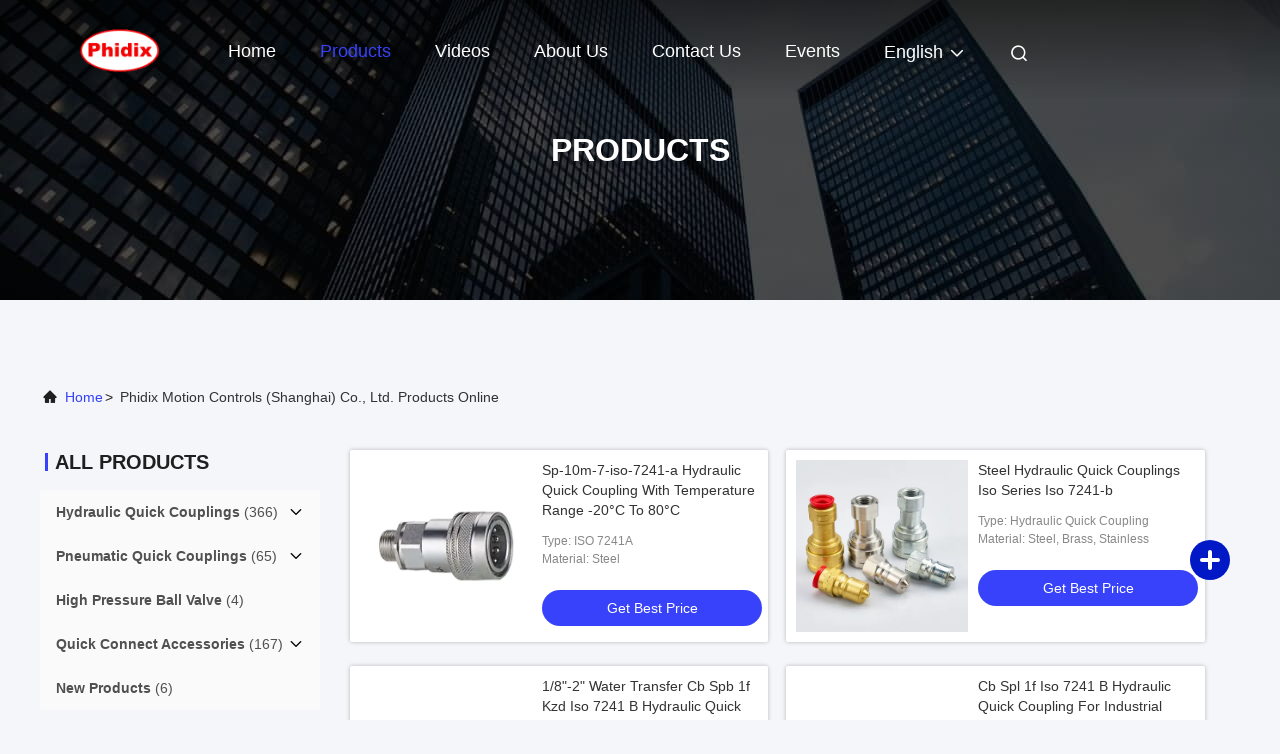

--- FILE ---
content_type: text/html
request_url: https://www.hydraulic-quickcoupler.com/products-p10.html
body_size: 27803
content:
<!DOCTYPE html>
<html lang="en">
<head>
	<meta charset="utf-8">
	<meta http-equiv="X-UA-Compatible" content="IE=edge">
	<meta name="viewport" content="width=device-width, initial-scale=1.0">
    <title>High Pressure Ball Valve factory, Buy good price Quick Connect Accessories Products</title>
        <meta name="keywords" content="High Pressure Ball Valve factory, Good price Quick Connect Accessories, China High Pressure Ball Valve factory, Quick Connect Accessories products online" />
            <meta name="description" content="China Quality High Pressure Ball Valve & Quick Connect Accessories supplier and Good price High Pressure Ball Valve for sale online." />
    				<link rel='preload'
					  href=/photo/hydraulic-quickcoupler/sitetpl/style/commonV2.css?ver=1745819668 as='style'><link type='text/css' rel='stylesheet'
					  href=/photo/hydraulic-quickcoupler/sitetpl/style/commonV2.css?ver=1745819668 media='all'><!-- Google tag (gtag.js) -->
<script async src="https://www.googletagmanager.com/gtag/js?id=G-QZE2E693E8"></script>
<script>
  window.dataLayer = window.dataLayer || [];
  function gtag(){dataLayer.push(arguments);}
  gtag('js', new Date());

  gtag('config', 'G-QZE2E693E8', {cookie_flags: "SameSite=None;Secure"});
</script>

<meta name="google-site-verification" content="KruPMBL5yNSlbCk4f66JCPv_OdqkCeiCfBHEHZaQhgs" /><meta property="og:title" content="High Pressure Ball Valve factory, Buy good price Quick Connect Accessories Products" />
<meta property="og:description" content="China Quality High Pressure Ball Valve & Quick Connect Accessories supplier and Good price High Pressure Ball Valve for sale online." />
<meta property="og:site_name" content="Phidix Motion Controls (Shanghai) Co., Ltd." />
<meta property="og:url" content="https://www.hydraulic-quickcoupler.com/products-p10.html" />
<meta property="og:image" content="https://www.hydraulic-quickcoupler.com/photo/pt33690355-stainless_steel_female_hydraulic_quick_connect_fittings.jpg" />
<link rel="canonical" href="https://www.hydraulic-quickcoupler.com/products-p10.html" />
<style type="text/css">
/*<![CDATA[*/
.consent__cookie {position: fixed;top: 0;left: 0;width: 100%;height: 0%;z-index: 100000;}.consent__cookie_bg {position: fixed;top: 0;left: 0;width: 100%;height: 100%;background: #000;opacity: .6;display: none }.consent__cookie_rel {position: fixed;bottom:0;left: 0;width: 100%;background: #fff;display: -webkit-box;display: -ms-flexbox;display: flex;flex-wrap: wrap;padding: 24px 80px;-webkit-box-sizing: border-box;box-sizing: border-box;-webkit-box-pack: justify;-ms-flex-pack: justify;justify-content: space-between;-webkit-transition: all ease-in-out .3s;transition: all ease-in-out .3s }.consent__close {position: absolute;top: 20px;right: 20px;cursor: pointer }.consent__close svg {fill: #777 }.consent__close:hover svg {fill: #000 }.consent__cookie_box {flex: 1;word-break: break-word;}.consent__warm {color: #777;font-size: 16px;margin-bottom: 12px;line-height: 19px }.consent__title {color: #333;font-size: 20px;font-weight: 600;margin-bottom: 12px;line-height: 23px }.consent__itxt {color: #333;font-size: 14px;margin-bottom: 12px;display: -webkit-box;display: -ms-flexbox;display: flex;-webkit-box-align: center;-ms-flex-align: center;align-items: center }.consent__itxt i {display: -webkit-inline-box;display: -ms-inline-flexbox;display: inline-flex;width: 28px;height: 28px;border-radius: 50%;background: #e0f9e9;margin-right: 8px;-webkit-box-align: center;-ms-flex-align: center;align-items: center;-webkit-box-pack: center;-ms-flex-pack: center;justify-content: center }.consent__itxt svg {fill: #3ca860 }.consent__txt {color: #a6a6a6;font-size: 14px;margin-bottom: 8px;line-height: 17px }.consent__btns {display: -webkit-box;display: -ms-flexbox;display: flex;-webkit-box-orient: vertical;-webkit-box-direction: normal;-ms-flex-direction: column;flex-direction: column;-webkit-box-pack: center;-ms-flex-pack: center;justify-content: center;flex-shrink: 0;}.consent__btn {width: 280px;height: 40px;line-height: 40px;text-align: center;background: #3ca860;color: #fff;border-radius: 4px;margin: 8px 0;-webkit-box-sizing: border-box;box-sizing: border-box;cursor: pointer;font-size:14px}.consent__btn:hover {background: #00823b }.consent__btn.empty {color: #3ca860;border: 1px solid #3ca860;background: #fff }.consent__btn.empty:hover {background: #3ca860;color: #fff }.open .consent__cookie_bg {display: block }.open .consent__cookie_rel {bottom: 0 }@media (max-width: 760px) {.consent__btns {width: 100%;align-items: center;}.consent__cookie_rel {padding: 20px 24px }}.consent__cookie.open {display: block;}.consent__cookie {display: none;}
/*]]>*/
</style>
<script type="text/javascript">
/*<![CDATA[*/
window.isvideotpl = 0;window.detailurl = '';
var isShowGuide=0;showGuideColor=0;var company_type = 0;var webim_domain = '';

var colorUrl = '';
var aisearch = 0;
var selfUrl = '';
window.playerReportUrl='/vod/view_count/report';
var query_string = ["Products","ListMain"];
var g_tp = '';
var customtplcolor = 99708;
window.predomainsub = "";
/*]]>*/
</script>
</head>
<body>
<script>
var originProductInfo = '';
var originProductInfo = {"showproduct":1,"pid":"54145888","name":"PBV ISO 7241-1 B Hydraulic Quick Coupler Cone Series - 100-500 Bar Steel Ball Locking for Heavy Machinery","source_url":"\/sale-54145888-pbv-iso-7241-1-b-hydraulic-quick-coupler-cone-series-100-500-bar-steel-ball-locking-for-heavy-machin.html","picurl":"\/photo\/pd209225319-pbv_iso_7241_1_b_hydraulic_quick_coupler_cone_series_100_500_bar_steel_ball_locking_for_heavy_machinery.jpg","propertyDetail":[["Standard","ISO 7241-1 B"],["Occlusion","poppet"],["Locking","radial balls"],["Material","steel,stainless steel AISI 316,brass"]],"company_name":null,"picurl_c":"\/photo\/pc209225319-pbv_iso_7241_1_b_hydraulic_quick_coupler_cone_series_100_500_bar_steel_ball_locking_for_heavy_machinery.jpg","price":"Negotiation","username":"Chris.Wang","viewTime":"Last Login : 7 hours 35 minutes ago","subject":"I am interested in your PBV ISO 7241-1 B Hydraulic Quick Coupler Cone Series - 100-500 Bar Steel Ball Locking for Heavy Machinery","countrycode":""};
var save_url = "/contactsave.html";
var update_url = "/updateinquiry.html";
var productInfo = {};
var defaulProductInfo = {};
var myDate = new Date();
var curDate = myDate.getFullYear()+'-'+(parseInt(myDate.getMonth())+1)+'-'+myDate.getDate();
var message = '';
var default_pop = 1;
var leaveMessageDialog = document.getElementsByClassName('leave-message-dialog')[0]; // 获取弹层
var _$$ = function (dom) {
    return document.querySelectorAll(dom);
};
resInfo = originProductInfo;
resInfo['name'] = resInfo['name'] || '';
defaulProductInfo.pid = resInfo['pid'];
defaulProductInfo.productName = resInfo['name'] ?? '';
defaulProductInfo.productInfo = resInfo['propertyDetail'];
defaulProductInfo.productImg = resInfo['picurl_c'];
defaulProductInfo.subject = resInfo['subject'] ?? '';
defaulProductInfo.productImgAlt = resInfo['name'] ?? '';
var inquirypopup_tmp = 1;
var message = 'Dear,'+'\r\n'+"I am interested in"+' '+trim(resInfo['name'])+", could you send me more details such as type, size, MOQ, material, etc."+'\r\n'+"Thanks!"+'\r\n'+"Waiting for your reply.";
var message_1 = 'Dear,'+'\r\n'+"I am interested in"+' '+trim(resInfo['name'])+", could you send me more details such as type, size, MOQ, material, etc."+'\r\n'+"Thanks!"+'\r\n'+"Waiting for your reply.";
var message_2 = 'Hello,'+'\r\n'+"I am looking for"+' '+trim(resInfo['name'])+", please send me the price, specification and picture."+'\r\n'+"Your swift response will be highly appreciated."+'\r\n'+"Feel free to contact me for more information."+'\r\n'+"Thanks a lot.";
var message_3 = 'Hello,'+'\r\n'+trim(resInfo['name'])+' '+"meets my expectations."+'\r\n'+"Please give me the best price and some other product information."+'\r\n'+"Feel free to contact me via my mail."+'\r\n'+"Thanks a lot.";

var message_4 = 'Dear,'+'\r\n'+"What is the FOB price on your"+' '+trim(resInfo['name'])+'?'+'\r\n'+"Which is the nearest port name?"+'\r\n'+"Please reply me as soon as possible, it would be better to share further information."+'\r\n'+"Regards!";
var message_5 = 'Hi there,'+'\r\n'+"I am very interested in your"+' '+trim(resInfo['name'])+'.'+'\r\n'+"Please send me your product details."+'\r\n'+"Looking forward to your quick reply."+'\r\n'+"Feel free to contact me by mail."+'\r\n'+"Regards!";

var message_6 = 'Dear,'+'\r\n'+"Please provide us with information about your"+' '+trim(resInfo['name'])+", such as type, size, material, and of course the best price."+'\r\n'+"Looking forward to your quick reply."+'\r\n'+"Thank you!";
var message_7 = 'Dear,'+'\r\n'+"Can you supply"+' '+trim(resInfo['name'])+" for us?"+'\r\n'+"First we want a price list and some product details."+'\r\n'+"I hope to get reply asap and look forward to cooperation."+'\r\n'+"Thank you very much.";
var message_8 = 'hi,'+'\r\n'+"I am looking for"+' '+trim(resInfo['name'])+", please give me some more detailed product information."+'\r\n'+"I look forward to your reply."+'\r\n'+"Thank you!";
var message_9 = 'Hello,'+'\r\n'+"Your"+' '+trim(resInfo['name'])+" meets my requirements very well."+'\r\n'+"Please send me the price, specification, and similar model will be OK."+'\r\n'+"Feel free to chat with me."+'\r\n'+"Thanks!";
var message_10 = 'Dear,'+'\r\n'+"I want to know more about the details and quotation of"+' '+trim(resInfo['name'])+'.'+'\r\n'+"Feel free to contact me."+'\r\n'+"Regards!";

var r = getRandom(1,10);

defaulProductInfo.message = eval("message_"+r);
    defaulProductInfo.message = eval("message_"+r);
        var mytAjax = {

    post: function(url, data, fn) {
        var xhr = new XMLHttpRequest();
        xhr.open("POST", url, true);
        xhr.setRequestHeader("Content-Type", "application/x-www-form-urlencoded;charset=UTF-8");
        xhr.setRequestHeader("X-Requested-With", "XMLHttpRequest");
        xhr.setRequestHeader('Content-Type','text/plain;charset=UTF-8');
        xhr.onreadystatechange = function() {
            if(xhr.readyState == 4 && (xhr.status == 200 || xhr.status == 304)) {
                fn.call(this, xhr.responseText);
            }
        };
        xhr.send(data);
    },

    postform: function(url, data, fn) {
        var xhr = new XMLHttpRequest();
        xhr.open("POST", url, true);
        xhr.setRequestHeader("X-Requested-With", "XMLHttpRequest");
        xhr.onreadystatechange = function() {
            if(xhr.readyState == 4 && (xhr.status == 200 || xhr.status == 304)) {
                fn.call(this, xhr.responseText);
            }
        };
        xhr.send(data);
    }
};
/*window.onload = function(){
    leaveMessageDialog = document.getElementsByClassName('leave-message-dialog')[0];
    if (window.localStorage.recordDialogStatus=='undefined' || (window.localStorage.recordDialogStatus!='undefined' && window.localStorage.recordDialogStatus != curDate)) {
        setTimeout(function(){
            if(parseInt(inquirypopup_tmp%10) == 1){
                creatDialog(defaulProductInfo, 1);
            }
        }, 6000);
    }
};*/
function trim(str)
{
    str = str.replace(/(^\s*)/g,"");
    return str.replace(/(\s*$)/g,"");
};
function getRandom(m,n){
    var num = Math.floor(Math.random()*(m - n) + n);
    return num;
};
function strBtn(param) {

    var starattextarea = document.getElementById("textareamessage").value.length;
    var email = document.getElementById("startEmail").value;

    var default_tip = document.querySelectorAll(".watermark_container").length;
    if (20 < starattextarea && starattextarea < 3000) {
        if(default_tip>0){
            document.getElementById("textareamessage1").parentNode.parentNode.nextElementSibling.style.display = "none";
        }else{
            document.getElementById("textareamessage1").parentNode.nextElementSibling.style.display = "none";
        }

    } else {
        if(default_tip>0){
            document.getElementById("textareamessage1").parentNode.parentNode.nextElementSibling.style.display = "block";
        }else{
            document.getElementById("textareamessage1").parentNode.nextElementSibling.style.display = "block";
        }

        return;
    }

    // var re = /^([a-zA-Z0-9_-])+@([a-zA-Z0-9_-])+\.([a-zA-Z0-9_-])+/i;/*邮箱不区分大小写*/
    var re = /^[a-zA-Z0-9][\w-]*(\.?[\w-]+)*@[a-zA-Z0-9-]+(\.[a-zA-Z0-9]+)+$/i;
    if (!re.test(email)) {
        document.getElementById("startEmail").nextElementSibling.style.display = "block";
        return;
    } else {
        document.getElementById("startEmail").nextElementSibling.style.display = "none";
    }

    var subject = document.getElementById("pop_subject").value;
    var pid = document.getElementById("pop_pid").value;
    var message = document.getElementById("textareamessage").value;
    var sender_email = document.getElementById("startEmail").value;
    var tel = '';
    if (document.getElementById("tel0") != undefined && document.getElementById("tel0") != '')
        tel = document.getElementById("tel0").value;
    var form_serialize = '&tel='+tel;

    form_serialize = form_serialize.replace(/\+/g, "%2B");
    mytAjax.post(save_url,"pid="+pid+"&subject="+subject+"&email="+sender_email+"&message="+(message)+form_serialize,function(res){
        var mes = JSON.parse(res);
        if(mes.status == 200){
            var iid = mes.iid;
            document.getElementById("pop_iid").value = iid;
            document.getElementById("pop_uuid").value = mes.uuid;

            if(typeof gtag_report_conversion === "function"){
                gtag_report_conversion();//执行统计js代码
            }
            if(typeof fbq === "function"){
                fbq('track','Purchase');//执行统计js代码
            }
        }
    });
    for (var index = 0; index < document.querySelectorAll(".dialog-content-pql").length; index++) {
        document.querySelectorAll(".dialog-content-pql")[index].style.display = "none";
    };
    $('#idphonepql').val(tel);
    document.getElementById("dialog-content-pql-id").style.display = "block";
    ;
};
function twoBtnOk(param) {

    var selectgender = document.getElementById("Mr").innerHTML;
    var iid = document.getElementById("pop_iid").value;
    var sendername = document.getElementById("idnamepql").value;
    var senderphone = document.getElementById("idphonepql").value;
    var sendercname = document.getElementById("idcompanypql").value;
    var uuid = document.getElementById("pop_uuid").value;
    var gender = 2;
    if(selectgender == 'Mr.') gender = 0;
    if(selectgender == 'Mrs.') gender = 1;
    var pid = document.getElementById("pop_pid").value;
    var form_serialize = '';

        form_serialize = form_serialize.replace(/\+/g, "%2B");

    mytAjax.post(update_url,"iid="+iid+"&gender="+gender+"&uuid="+uuid+"&name="+(sendername)+"&tel="+(senderphone)+"&company="+(sendercname)+form_serialize,function(res){});

    for (var index = 0; index < document.querySelectorAll(".dialog-content-pql").length; index++) {
        document.querySelectorAll(".dialog-content-pql")[index].style.display = "none";
    };
    document.getElementById("dialog-content-pql-ok").style.display = "block";

};
function toCheckMust(name) {
    $('#'+name+'error').hide();
}
function handClidk(param) {
    var starattextarea = document.getElementById("textareamessage1").value.length;
    var email = document.getElementById("startEmail1").value;
    var default_tip = document.querySelectorAll(".watermark_container").length;
    if (20 < starattextarea && starattextarea < 3000) {
        if(default_tip>0){
            document.getElementById("textareamessage1").parentNode.parentNode.nextElementSibling.style.display = "none";
        }else{
            document.getElementById("textareamessage1").parentNode.nextElementSibling.style.display = "none";
        }

    } else {
        if(default_tip>0){
            document.getElementById("textareamessage1").parentNode.parentNode.nextElementSibling.style.display = "block";
        }else{
            document.getElementById("textareamessage1").parentNode.nextElementSibling.style.display = "block";
        }

        return;
    }

    // var re = /^([a-zA-Z0-9_-])+@([a-zA-Z0-9_-])+\.([a-zA-Z0-9_-])+/i;
    var re = /^[a-zA-Z0-9][\w-]*(\.?[\w-]+)*@[a-zA-Z0-9-]+(\.[a-zA-Z0-9]+)+$/i;
    if (!re.test(email)) {
        document.getElementById("startEmail1").nextElementSibling.style.display = "block";
        return;
    } else {
        document.getElementById("startEmail1").nextElementSibling.style.display = "none";
    }

    var subject = document.getElementById("pop_subject").value;
    var pid = document.getElementById("pop_pid").value;
    var message = document.getElementById("textareamessage1").value;
    var sender_email = document.getElementById("startEmail1").value;
    var form_serialize = tel = '';
    if (document.getElementById("tel1") != undefined && document.getElementById("tel1") != '')
        tel = document.getElementById("tel1").value;
        mytAjax.post(save_url,"email="+sender_email+"&tel="+tel+"&pid="+pid+"&message="+message+"&subject="+subject+form_serialize,function(res){

        var mes = JSON.parse(res);
        if(mes.status == 200){
            var iid = mes.iid;
            document.getElementById("pop_iid").value = iid;
            document.getElementById("pop_uuid").value = mes.uuid;
            if(typeof gtag_report_conversion === "function"){
                gtag_report_conversion();//执行统计js代码
            }
        }

    });
    for (var index = 0; index < document.querySelectorAll(".dialog-content-pql").length; index++) {
        document.querySelectorAll(".dialog-content-pql")[index].style.display = "none";
    };
    $('#idphonepql').val(tel);
    document.getElementById("dialog-content-pql-id").style.display = "block";

};
window.addEventListener('load', function () {
    $('.checkbox-wrap label').each(function(){
        if($(this).find('input').prop('checked')){
            $(this).addClass('on')
        }else {
            $(this).removeClass('on')
        }
    })
    $(document).on('click', '.checkbox-wrap label' , function(ev){
        if (ev.target.tagName.toUpperCase() != 'INPUT') {
            $(this).toggleClass('on')
        }
    })
})

function hand_video(pdata) {
    data = JSON.parse(pdata);
    productInfo.productName = data.productName;
    productInfo.productInfo = data.productInfo;
    productInfo.productImg = data.productImg;
    productInfo.subject = data.subject;

    var message = 'Dear,'+'\r\n'+"I am interested in"+' '+trim(data.productName)+", could you send me more details such as type, size, quantity, material, etc."+'\r\n'+"Thanks!"+'\r\n'+"Waiting for your reply.";

    var message = 'Dear,'+'\r\n'+"I am interested in"+' '+trim(data.productName)+", could you send me more details such as type, size, MOQ, material, etc."+'\r\n'+"Thanks!"+'\r\n'+"Waiting for your reply.";
    var message_1 = 'Dear,'+'\r\n'+"I am interested in"+' '+trim(data.productName)+", could you send me more details such as type, size, MOQ, material, etc."+'\r\n'+"Thanks!"+'\r\n'+"Waiting for your reply.";
    var message_2 = 'Hello,'+'\r\n'+"I am looking for"+' '+trim(data.productName)+", please send me the price, specification and picture."+'\r\n'+"Your swift response will be highly appreciated."+'\r\n'+"Feel free to contact me for more information."+'\r\n'+"Thanks a lot.";
    var message_3 = 'Hello,'+'\r\n'+trim(data.productName)+' '+"meets my expectations."+'\r\n'+"Please give me the best price and some other product information."+'\r\n'+"Feel free to contact me via my mail."+'\r\n'+"Thanks a lot.";

    var message_4 = 'Dear,'+'\r\n'+"What is the FOB price on your"+' '+trim(data.productName)+'?'+'\r\n'+"Which is the nearest port name?"+'\r\n'+"Please reply me as soon as possible, it would be better to share further information."+'\r\n'+"Regards!";
    var message_5 = 'Hi there,'+'\r\n'+"I am very interested in your"+' '+trim(data.productName)+'.'+'\r\n'+"Please send me your product details."+'\r\n'+"Looking forward to your quick reply."+'\r\n'+"Feel free to contact me by mail."+'\r\n'+"Regards!";

    var message_6 = 'Dear,'+'\r\n'+"Please provide us with information about your"+' '+trim(data.productName)+", such as type, size, material, and of course the best price."+'\r\n'+"Looking forward to your quick reply."+'\r\n'+"Thank you!";
    var message_7 = 'Dear,'+'\r\n'+"Can you supply"+' '+trim(data.productName)+" for us?"+'\r\n'+"First we want a price list and some product details."+'\r\n'+"I hope to get reply asap and look forward to cooperation."+'\r\n'+"Thank you very much.";
    var message_8 = 'hi,'+'\r\n'+"I am looking for"+' '+trim(data.productName)+", please give me some more detailed product information."+'\r\n'+"I look forward to your reply."+'\r\n'+"Thank you!";
    var message_9 = 'Hello,'+'\r\n'+"Your"+' '+trim(data.productName)+" meets my requirements very well."+'\r\n'+"Please send me the price, specification, and similar model will be OK."+'\r\n'+"Feel free to chat with me."+'\r\n'+"Thanks!";
    var message_10 = 'Dear,'+'\r\n'+"I want to know more about the details and quotation of"+' '+trim(data.productName)+'.'+'\r\n'+"Feel free to contact me."+'\r\n'+"Regards!";

    var r = getRandom(1,10);

    productInfo.message = eval("message_"+r);
            if(parseInt(inquirypopup_tmp/10) == 1){
        productInfo.message = "";
    }
    productInfo.pid = data.pid;
    creatDialog(productInfo, 2);
};

function handDialog(pdata) {
    data = JSON.parse(pdata);
    productInfo.productName = data.productName;
    productInfo.productInfo = data.productInfo;
    productInfo.productImg = data.productImg;
    productInfo.subject = data.subject;

    var message = 'Dear,'+'\r\n'+"I am interested in"+' '+trim(data.productName)+", could you send me more details such as type, size, quantity, material, etc."+'\r\n'+"Thanks!"+'\r\n'+"Waiting for your reply.";

    var message = 'Dear,'+'\r\n'+"I am interested in"+' '+trim(data.productName)+", could you send me more details such as type, size, MOQ, material, etc."+'\r\n'+"Thanks!"+'\r\n'+"Waiting for your reply.";
    var message_1 = 'Dear,'+'\r\n'+"I am interested in"+' '+trim(data.productName)+", could you send me more details such as type, size, MOQ, material, etc."+'\r\n'+"Thanks!"+'\r\n'+"Waiting for your reply.";
    var message_2 = 'Hello,'+'\r\n'+"I am looking for"+' '+trim(data.productName)+", please send me the price, specification and picture."+'\r\n'+"Your swift response will be highly appreciated."+'\r\n'+"Feel free to contact me for more information."+'\r\n'+"Thanks a lot.";
    var message_3 = 'Hello,'+'\r\n'+trim(data.productName)+' '+"meets my expectations."+'\r\n'+"Please give me the best price and some other product information."+'\r\n'+"Feel free to contact me via my mail."+'\r\n'+"Thanks a lot.";

    var message_4 = 'Dear,'+'\r\n'+"What is the FOB price on your"+' '+trim(data.productName)+'?'+'\r\n'+"Which is the nearest port name?"+'\r\n'+"Please reply me as soon as possible, it would be better to share further information."+'\r\n'+"Regards!";
    var message_5 = 'Hi there,'+'\r\n'+"I am very interested in your"+' '+trim(data.productName)+'.'+'\r\n'+"Please send me your product details."+'\r\n'+"Looking forward to your quick reply."+'\r\n'+"Feel free to contact me by mail."+'\r\n'+"Regards!";

    var message_6 = 'Dear,'+'\r\n'+"Please provide us with information about your"+' '+trim(data.productName)+", such as type, size, material, and of course the best price."+'\r\n'+"Looking forward to your quick reply."+'\r\n'+"Thank you!";
    var message_7 = 'Dear,'+'\r\n'+"Can you supply"+' '+trim(data.productName)+" for us?"+'\r\n'+"First we want a price list and some product details."+'\r\n'+"I hope to get reply asap and look forward to cooperation."+'\r\n'+"Thank you very much.";
    var message_8 = 'hi,'+'\r\n'+"I am looking for"+' '+trim(data.productName)+", please give me some more detailed product information."+'\r\n'+"I look forward to your reply."+'\r\n'+"Thank you!";
    var message_9 = 'Hello,'+'\r\n'+"Your"+' '+trim(data.productName)+" meets my requirements very well."+'\r\n'+"Please send me the price, specification, and similar model will be OK."+'\r\n'+"Feel free to chat with me."+'\r\n'+"Thanks!";
    var message_10 = 'Dear,'+'\r\n'+"I want to know more about the details and quotation of"+' '+trim(data.productName)+'.'+'\r\n'+"Feel free to contact me."+'\r\n'+"Regards!";

    var r = getRandom(1,10);
    productInfo.message = eval("message_"+r);
            if(parseInt(inquirypopup_tmp/10) == 1){
        productInfo.message = "";
    }
    productInfo.pid = data.pid;
    creatDialog(productInfo, 2);
};

function closepql(param) {

    leaveMessageDialog.style.display = 'none';
};

function closepql2(param) {

    for (var index = 0; index < document.querySelectorAll(".dialog-content-pql").length; index++) {
        document.querySelectorAll(".dialog-content-pql")[index].style.display = "none";
    };
    document.getElementById("dialog-content-pql-ok").style.display = "block";
};

function decodeHtmlEntities(str) {
    var tempElement = document.createElement('div');
    tempElement.innerHTML = str;
    return tempElement.textContent || tempElement.innerText || '';
}

function initProduct(productInfo,type){

    productInfo.productName = decodeHtmlEntities(productInfo.productName);
    productInfo.message = decodeHtmlEntities(productInfo.message);

    leaveMessageDialog = document.getElementsByClassName('leave-message-dialog')[0];
    leaveMessageDialog.style.display = "block";
    if(type == 3){
        var popinquiryemail = document.getElementById("popinquiryemail").value;
        _$$("#startEmail1")[0].value = popinquiryemail;
    }else{
        _$$("#startEmail1")[0].value = "";
    }
    _$$("#startEmail")[0].value = "";
    _$$("#idnamepql")[0].value = "";
    _$$("#idphonepql")[0].value = "";
    _$$("#idcompanypql")[0].value = "";

    _$$("#pop_pid")[0].value = productInfo.pid;
    _$$("#pop_subject")[0].value = productInfo.subject;
    
    if(parseInt(inquirypopup_tmp/10) == 1){
        productInfo.message = "";
    }

    _$$("#textareamessage1")[0].value = productInfo.message;
    _$$("#textareamessage")[0].value = productInfo.message;

    _$$("#dialog-content-pql-id .titlep")[0].innerHTML = productInfo.productName;
    _$$("#dialog-content-pql-id img")[0].setAttribute("src", productInfo.productImg);
    _$$("#dialog-content-pql-id img")[0].setAttribute("alt", productInfo.productImgAlt);

    _$$("#dialog-content-pql-id-hand img")[0].setAttribute("src", productInfo.productImg);
    _$$("#dialog-content-pql-id-hand img")[0].setAttribute("alt", productInfo.productImgAlt);
    _$$("#dialog-content-pql-id-hand .titlep")[0].innerHTML = productInfo.productName;

    if (productInfo.productInfo.length > 0) {
        var ul2, ul;
        ul = document.createElement("ul");
        for (var index = 0; index < productInfo.productInfo.length; index++) {
            var el = productInfo.productInfo[index];
            var li = document.createElement("li");
            var span1 = document.createElement("span");
            span1.innerHTML = el[0] + ":";
            var span2 = document.createElement("span");
            span2.innerHTML = el[1];
            li.appendChild(span1);
            li.appendChild(span2);
            ul.appendChild(li);

        }
        ul2 = ul.cloneNode(true);
        if (type === 1) {
            _$$("#dialog-content-pql-id .left")[0].replaceChild(ul, _$$("#dialog-content-pql-id .left ul")[0]);
        } else {
            _$$("#dialog-content-pql-id-hand .left")[0].replaceChild(ul2, _$$("#dialog-content-pql-id-hand .left ul")[0]);
            _$$("#dialog-content-pql-id .left")[0].replaceChild(ul, _$$("#dialog-content-pql-id .left ul")[0]);
        }
    };
    for (var index = 0; index < _$$("#dialog-content-pql-id .right ul li").length; index++) {
        _$$("#dialog-content-pql-id .right ul li")[index].addEventListener("click", function (params) {
            _$$("#dialog-content-pql-id .right #Mr")[0].innerHTML = this.innerHTML
        }, false)

    };

};
function closeInquiryCreateDialog() {
    document.getElementById("xuanpan_dialog_box_pql").style.display = "none";
};
function showInquiryCreateDialog() {
    document.getElementById("xuanpan_dialog_box_pql").style.display = "block";
};
function submitPopInquiry(){
    var message = document.getElementById("inquiry_message").value;
    var email = document.getElementById("inquiry_email").value;
    var subject = defaulProductInfo.subject;
    var pid = defaulProductInfo.pid;
    if (email === undefined) {
        showInquiryCreateDialog();
        document.getElementById("inquiry_email").style.border = "1px solid red";
        return false;
    };
    if (message === undefined) {
        showInquiryCreateDialog();
        document.getElementById("inquiry_message").style.border = "1px solid red";
        return false;
    };
    if (email.search(/^\w+((-\w+)|(\.\w+))*\@[A-Za-z0-9]+((\.|-)[A-Za-z0-9]+)*\.[A-Za-z0-9]+$/) == -1) {
        document.getElementById("inquiry_email").style.border= "1px solid red";
        showInquiryCreateDialog();
        return false;
    } else {
        document.getElementById("inquiry_email").style.border= "";
    };
    if (message.length < 20 || message.length >3000) {
        showInquiryCreateDialog();
        document.getElementById("inquiry_message").style.border = "1px solid red";
        return false;
    } else {
        document.getElementById("inquiry_message").style.border = "";
    };
    var tel = '';
    if (document.getElementById("tel") != undefined && document.getElementById("tel") != '')
        tel = document.getElementById("tel").value;

    mytAjax.post(save_url,"pid="+pid+"&subject="+subject+"&email="+email+"&message="+(message)+'&tel='+tel,function(res){
        var mes = JSON.parse(res);
        if(mes.status == 200){
            var iid = mes.iid;
            document.getElementById("pop_iid").value = iid;
            document.getElementById("pop_uuid").value = mes.uuid;

        }
    });
    initProduct(defaulProductInfo);
    for (var index = 0; index < document.querySelectorAll(".dialog-content-pql").length; index++) {
        document.querySelectorAll(".dialog-content-pql")[index].style.display = "none";
    };
    $('#idphonepql').val(tel);
    document.getElementById("dialog-content-pql-id").style.display = "block";

};

//带附件上传
function submitPopInquiryfile(email_id,message_id,check_sort,name_id,phone_id,company_id,attachments){

    if(typeof(check_sort) == 'undefined'){
        check_sort = 0;
    }
    var message = document.getElementById(message_id).value;
    var email = document.getElementById(email_id).value;
    var attachments = document.getElementById(attachments).value;
    if(typeof(name_id) !== 'undefined' && name_id != ""){
        var name  = document.getElementById(name_id).value;
    }
    if(typeof(phone_id) !== 'undefined' && phone_id != ""){
        var phone = document.getElementById(phone_id).value;
    }
    if(typeof(company_id) !== 'undefined' && company_id != ""){
        var company = document.getElementById(company_id).value;
    }
    var subject = defaulProductInfo.subject;
    var pid = defaulProductInfo.pid;

    if(check_sort == 0){
        if (email === undefined) {
            showInquiryCreateDialog();
            document.getElementById(email_id).style.border = "1px solid red";
            return false;
        };
        if (message === undefined) {
            showInquiryCreateDialog();
            document.getElementById(message_id).style.border = "1px solid red";
            return false;
        };

        if (email.search(/^\w+((-\w+)|(\.\w+))*\@[A-Za-z0-9]+((\.|-)[A-Za-z0-9]+)*\.[A-Za-z0-9]+$/) == -1) {
            document.getElementById(email_id).style.border= "1px solid red";
            showInquiryCreateDialog();
            return false;
        } else {
            document.getElementById(email_id).style.border= "";
        };
        if (message.length < 20 || message.length >3000) {
            showInquiryCreateDialog();
            document.getElementById(message_id).style.border = "1px solid red";
            return false;
        } else {
            document.getElementById(message_id).style.border = "";
        };
    }else{

        if (message === undefined) {
            showInquiryCreateDialog();
            document.getElementById(message_id).style.border = "1px solid red";
            return false;
        };

        if (email === undefined) {
            showInquiryCreateDialog();
            document.getElementById(email_id).style.border = "1px solid red";
            return false;
        };

        if (message.length < 20 || message.length >3000) {
            showInquiryCreateDialog();
            document.getElementById(message_id).style.border = "1px solid red";
            return false;
        } else {
            document.getElementById(message_id).style.border = "";
        };

        if (email.search(/^\w+((-\w+)|(\.\w+))*\@[A-Za-z0-9]+((\.|-)[A-Za-z0-9]+)*\.[A-Za-z0-9]+$/) == -1) {
            document.getElementById(email_id).style.border= "1px solid red";
            showInquiryCreateDialog();
            return false;
        } else {
            document.getElementById(email_id).style.border= "";
        };

    };

    mytAjax.post(save_url,"pid="+pid+"&subject="+subject+"&email="+email+"&message="+message+"&company="+company+"&attachments="+attachments,function(res){
        var mes = JSON.parse(res);
        if(mes.status == 200){
            var iid = mes.iid;
            document.getElementById("pop_iid").value = iid;
            document.getElementById("pop_uuid").value = mes.uuid;

            if(typeof gtag_report_conversion === "function"){
                gtag_report_conversion();//执行统计js代码
            }
            if(typeof fbq === "function"){
                fbq('track','Purchase');//执行统计js代码
            }
        }
    });
    initProduct(defaulProductInfo);

    if(name !== undefined && name != ""){
        _$$("#idnamepql")[0].value = name;
    }

    if(phone !== undefined && phone != ""){
        _$$("#idphonepql")[0].value = phone;
    }

    if(company !== undefined && company != ""){
        _$$("#idcompanypql")[0].value = company;
    }

    for (var index = 0; index < document.querySelectorAll(".dialog-content-pql").length; index++) {
        document.querySelectorAll(".dialog-content-pql")[index].style.display = "none";
    };
    document.getElementById("dialog-content-pql-id").style.display = "block";

};
function submitPopInquiryByParam(email_id,message_id,check_sort,name_id,phone_id,company_id){

    if(typeof(check_sort) == 'undefined'){
        check_sort = 0;
    }

    var senderphone = '';
    var message = document.getElementById(message_id).value;
    var email = document.getElementById(email_id).value;
    if(typeof(name_id) !== 'undefined' && name_id != ""){
        var name  = document.getElementById(name_id).value;
    }
    if(typeof(phone_id) !== 'undefined' && phone_id != ""){
        var phone = document.getElementById(phone_id).value;
        senderphone = phone;
    }
    if(typeof(company_id) !== 'undefined' && company_id != ""){
        var company = document.getElementById(company_id).value;
    }
    var subject = defaulProductInfo.subject;
    var pid = defaulProductInfo.pid;

    if(check_sort == 0){
        if (email === undefined) {
            showInquiryCreateDialog();
            document.getElementById(email_id).style.border = "1px solid red";
            return false;
        };
        if (message === undefined) {
            showInquiryCreateDialog();
            document.getElementById(message_id).style.border = "1px solid red";
            return false;
        };

        if (email.search(/^\w+((-\w+)|(\.\w+))*\@[A-Za-z0-9]+((\.|-)[A-Za-z0-9]+)*\.[A-Za-z0-9]+$/) == -1) {
            document.getElementById(email_id).style.border= "1px solid red";
            showInquiryCreateDialog();
            return false;
        } else {
            document.getElementById(email_id).style.border= "";
        };
        if (message.length < 20 || message.length >3000) {
            showInquiryCreateDialog();
            document.getElementById(message_id).style.border = "1px solid red";
            return false;
        } else {
            document.getElementById(message_id).style.border = "";
        };
    }else{

        if (message === undefined) {
            showInquiryCreateDialog();
            document.getElementById(message_id).style.border = "1px solid red";
            return false;
        };

        if (email === undefined) {
            showInquiryCreateDialog();
            document.getElementById(email_id).style.border = "1px solid red";
            return false;
        };

        if (message.length < 20 || message.length >3000) {
            showInquiryCreateDialog();
            document.getElementById(message_id).style.border = "1px solid red";
            return false;
        } else {
            document.getElementById(message_id).style.border = "";
        };

        if (email.search(/^\w+((-\w+)|(\.\w+))*\@[A-Za-z0-9]+((\.|-)[A-Za-z0-9]+)*\.[A-Za-z0-9]+$/) == -1) {
            document.getElementById(email_id).style.border= "1px solid red";
            showInquiryCreateDialog();
            return false;
        } else {
            document.getElementById(email_id).style.border= "";
        };

    };

    var productsku = "";
    if($("#product_sku").length > 0){
        productsku = $("#product_sku").html();
    }

    mytAjax.post(save_url,"tel="+senderphone+"&pid="+pid+"&subject="+subject+"&email="+email+"&message="+message+"&messagesku="+encodeURI(productsku),function(res){
        var mes = JSON.parse(res);
        if(mes.status == 200){
            var iid = mes.iid;
            document.getElementById("pop_iid").value = iid;
            document.getElementById("pop_uuid").value = mes.uuid;

            if(typeof gtag_report_conversion === "function"){
                gtag_report_conversion();//执行统计js代码
            }
            if(typeof fbq === "function"){
                fbq('track','Purchase');//执行统计js代码
            }
        }
    });
    initProduct(defaulProductInfo);

    if(name !== undefined && name != ""){
        _$$("#idnamepql")[0].value = name;
    }

    if(phone !== undefined && phone != ""){
        _$$("#idphonepql")[0].value = phone;
    }

    if(company !== undefined && company != ""){
        _$$("#idcompanypql")[0].value = company;
    }

    for (var index = 0; index < document.querySelectorAll(".dialog-content-pql").length; index++) {
        document.querySelectorAll(".dialog-content-pql")[index].style.display = "none";

    };
    document.getElementById("dialog-content-pql-id").style.display = "block";

};

function creat_videoDialog(productInfo, type) {

    if(type == 1){
        if(default_pop != 1){
            return false;
        }
        window.localStorage.recordDialogStatus = curDate;
    }else{
        default_pop = 0;
    }
    initProduct(productInfo, type);
    if (type === 1) {
        // 自动弹出
        for (var index = 0; index < document.querySelectorAll(".dialog-content-pql").length; index++) {

            document.querySelectorAll(".dialog-content-pql")[index].style.display = "none";
        };
        document.getElementById("dialog-content-pql").style.display = "block";
    } else {
        // 手动弹出
        for (var index = 0; index < document.querySelectorAll(".dialog-content-pql").length; index++) {
            document.querySelectorAll(".dialog-content-pql")[index].style.display = "none";
        };
        document.getElementById("dialog-content-pql-id-hand").style.display = "block";
    }
}

function creatDialog(productInfo, type) {

    if(type == 1){
        if(default_pop != 1){
            return false;
        }
        window.localStorage.recordDialogStatus = curDate;
    }else{
        default_pop = 0;
    }
    initProduct(productInfo, type);
    if (type === 1) {
        // 自动弹出
        for (var index = 0; index < document.querySelectorAll(".dialog-content-pql").length; index++) {

            document.querySelectorAll(".dialog-content-pql")[index].style.display = "none";
        };
        document.getElementById("dialog-content-pql").style.display = "block";
    } else {
        // 手动弹出
        for (var index = 0; index < document.querySelectorAll(".dialog-content-pql").length; index++) {
            document.querySelectorAll(".dialog-content-pql")[index].style.display = "none";
        };
        document.getElementById("dialog-content-pql-id-hand").style.display = "block";
    }
}

//带邮箱信息打开询盘框 emailtype=1表示带入邮箱
function openDialog(emailtype){
    var type = 2;//不带入邮箱，手动弹出
    if(emailtype == 1){
        var popinquiryemail = document.getElementById("popinquiryemail").value;
        // var re = /^([a-zA-Z0-9_-])+@([a-zA-Z0-9_-])+\.([a-zA-Z0-9_-])+/i;
        var re = /^[a-zA-Z0-9][\w-]*(\.?[\w-]+)*@[a-zA-Z0-9-]+(\.[a-zA-Z0-9]+)+$/i;
        if (!re.test(popinquiryemail)) {
            //前端提示样式;
            showInquiryCreateDialog();
            document.getElementById("popinquiryemail").style.border = "1px solid red";
            return false;
        } else {
            //前端提示样式;
        }
        var type = 3;
    }
    creatDialog(defaulProductInfo,type);
}

//上传附件
function inquiryUploadFile(){
    var fileObj = document.querySelector("#fileId").files[0];
    //构建表单数据
    var formData = new FormData();
    var filesize = fileObj.size;
    if(filesize > 10485760 || filesize == 0) {
        document.getElementById("filetips").style.display = "block";
        return false;
    }else {
        document.getElementById("filetips").style.display = "none";
    }
    formData.append('popinquiryfile', fileObj);
    document.getElementById("quotefileform").reset();
    var save_url = "/inquiryuploadfile.html";
    mytAjax.postform(save_url,formData,function(res){
        var mes = JSON.parse(res);
        if(mes.status == 200){
            document.getElementById("uploader-file-info").innerHTML = document.getElementById("uploader-file-info").innerHTML + "<span class=op>"+mes.attfile.name+"<a class=delatt id=att"+mes.attfile.id+" onclick=delatt("+mes.attfile.id+");>Delete</a></span>";
            var nowattachs = document.getElementById("attachments").value;
            if( nowattachs !== ""){
                var attachs = JSON.parse(nowattachs);
                attachs[mes.attfile.id] = mes.attfile;
            }else{
                var attachs = {};
                attachs[mes.attfile.id] = mes.attfile;
            }
            document.getElementById("attachments").value = JSON.stringify(attachs);
        }
    });
}
//附件删除
function delatt(attid)
{
    var nowattachs = document.getElementById("attachments").value;
    if( nowattachs !== ""){
        var attachs = JSON.parse(nowattachs);
        if(attachs[attid] == ""){
            return false;
        }
        var formData = new FormData();
        var delfile = attachs[attid]['filename'];
        var save_url = "/inquirydelfile.html";
        if(delfile != "") {
            formData.append('delfile', delfile);
            mytAjax.postform(save_url, formData, function (res) {
                if(res !== "") {
                    var mes = JSON.parse(res);
                    if (mes.status == 200) {
                        delete attachs[attid];
                        document.getElementById("attachments").value = JSON.stringify(attachs);
                        var s = document.getElementById("att"+attid);
                        s.parentNode.remove();
                    }
                }
            });
        }
    }else{
        return false;
    }
}

</script>
<div class="leave-message-dialog" style="display: none">
<style>
    .leave-message-dialog .close:before, .leave-message-dialog .close:after{
        content:initial;
    }
</style>
<div class="dialog-content-pql" id="dialog-content-pql" style="display: none">
    <span class="close" onclick="closepql()"><img src="/images/close.png" alt="close"></span>
    <div class="title">
        <p class="firstp-pql">Leave a Message</p>
        <p class="lastp-pql">We will call you back soon!</p>
    </div>
    <div class="form">
        <div class="textarea">
            <textarea style='font-family: robot;'  name="" id="textareamessage" cols="30" rows="10" style="margin-bottom:14px;width:100%"
                placeholder="Please enter your inquiry details."></textarea>
        </div>
        <p class="error-pql"> <span class="icon-pql"><img src="/images/error.png" alt="Phidix Motion Controls (Shanghai) Co., Ltd."></span> Your message must be between 20-3,000 characters!</p>
        <input id="startEmail" type="text" placeholder="Enter your E-mail" onkeydown="if(event.keyCode === 13){ strBtn();}">
        <p class="error-pql"><span class="icon-pql"><img src="/images/error.png" alt="Phidix Motion Controls (Shanghai) Co., Ltd."></span> Please check your E-mail! </p>
                <div class="operations">
            <div class='btn' id="submitStart" type="submit" onclick="strBtn()">SUBMIT</div>
        </div>
            </div>
</div>
<div class="dialog-content-pql dialog-content-pql-id" id="dialog-content-pql-id" style="display:none">
        <span class="close" onclick="closepql2()"><svg t="1648434466530" class="icon" viewBox="0 0 1024 1024" version="1.1" xmlns="http://www.w3.org/2000/svg" p-id="2198" width="16" height="16"><path d="M576 512l277.333333 277.333333-64 64-277.333333-277.333333L234.666667 853.333333 170.666667 789.333333l277.333333-277.333333L170.666667 234.666667 234.666667 170.666667l277.333333 277.333333L789.333333 170.666667 853.333333 234.666667 576 512z" fill="#444444" p-id="2199"></path></svg></span>
    <div class="left">
        <div class="img"><img></div>
        <p class="titlep"></p>
        <ul> </ul>
    </div>
    <div class="right">
                <p class="title">More information facilitates better communication.</p>
                <div style="position: relative;">
            <div class="mr"> <span id="Mr">Mr</span>
                <ul>
                    <li>Mr</li>
                    <li>Mrs</li>
                </ul>
            </div>
            <input style="text-indent: 80px;" type="text" id="idnamepql" placeholder="Input your name">
        </div>
        <input type="text"  id="idphonepql"  placeholder="Phone Number">
        <input type="text" id="idcompanypql"  placeholder="Company" onkeydown="if(event.keyCode === 13){ twoBtnOk();}">
                <div class="btn form_new" id="twoBtnOk" onclick="twoBtnOk()">OK</div>
    </div>
</div>

<div class="dialog-content-pql dialog-content-pql-ok" id="dialog-content-pql-ok" style="display:none">
        <span class="close" onclick="closepql()"><svg t="1648434466530" class="icon" viewBox="0 0 1024 1024" version="1.1" xmlns="http://www.w3.org/2000/svg" p-id="2198" width="16" height="16"><path d="M576 512l277.333333 277.333333-64 64-277.333333-277.333333L234.666667 853.333333 170.666667 789.333333l277.333333-277.333333L170.666667 234.666667 234.666667 170.666667l277.333333 277.333333L789.333333 170.666667 853.333333 234.666667 576 512z" fill="#444444" p-id="2199"></path></svg></span>
    <div class="duihaook"></div>
        <p class="title">Submitted successfully!</p>
        <p class="p1" style="text-align: center; font-size: 18px; margin-top: 14px;">We will call you back soon!</p>
    <div class="btn" onclick="closepql()" id="endOk" style="margin: 0 auto;margin-top: 50px;">OK</div>
</div>
<div class="dialog-content-pql dialog-content-pql-id dialog-content-pql-id-hand" id="dialog-content-pql-id-hand"
    style="display:none">
     <input type="hidden" name="pop_pid" id="pop_pid" value="0">
     <input type="hidden" name="pop_subject" id="pop_subject" value="">
     <input type="hidden" name="pop_iid" id="pop_iid" value="0">
     <input type="hidden" name="pop_uuid" id="pop_uuid" value="0">
        <span class="close" onclick="closepql()"><svg t="1648434466530" class="icon" viewBox="0 0 1024 1024" version="1.1" xmlns="http://www.w3.org/2000/svg" p-id="2198" width="16" height="16"><path d="M576 512l277.333333 277.333333-64 64-277.333333-277.333333L234.666667 853.333333 170.666667 789.333333l277.333333-277.333333L170.666667 234.666667 234.666667 170.666667l277.333333 277.333333L789.333333 170.666667 853.333333 234.666667 576 512z" fill="#444444" p-id="2199"></path></svg></span>
    <div class="left">
        <div class="img"><img></div>
        <p class="titlep"></p>
        <ul> </ul>
    </div>
    <div class="right" style="float:right">
                <div class="title">
            <p class="firstp-pql">Leave a Message</p>
            <p class="lastp-pql">We will call you back soon!</p>
        </div>
                <div class="form">
            <div class="textarea">
                <textarea style='font-family: robot;' name="message" id="textareamessage1" cols="30" rows="10"
                    placeholder="Please enter your inquiry details."></textarea>
            </div>
            <p class="error-pql"> <span class="icon-pql"><img src="/images/error.png" alt="Phidix Motion Controls (Shanghai) Co., Ltd."></span> Your message must be between 20-3,000 characters!</p>

                            <input style="display:none" id="tel1" name="tel" type="text" oninput="value=value.replace(/[^0-9_+-]/g,'');" placeholder="Phone Number">
                        <input id='startEmail1' name='email' data-type='1' type='text'
                   placeholder="Enter your E-mail"
                   onkeydown='if(event.keyCode === 13){ handClidk();}'>
            
            <p class='error-pql'><span class='icon-pql'>
                    <img src="/images/error.png" alt="Phidix Motion Controls (Shanghai) Co., Ltd."></span> Please check your E-mail!            </p>

            <div class="operations">
                <div class='btn' id="submitStart1" type="submit" onclick="handClidk()">SUBMIT</div>
            </div>
        </div>
    </div>
</div>
</div>
<div id="xuanpan_dialog_box_pql" class="xuanpan_dialog_box_pql"
    style="display:none;background:rgba(0,0,0,.6);width:100%;height:100%;position: fixed;top:0;left:0;z-index: 999999;">
    <div class="box_pql"
      style="width:526px;height:206px;background:rgba(255,255,255,1);opacity:1;border-radius:4px;position: absolute;left: 50%;top: 50%;transform: translate(-50%,-50%);">
      <div onclick="closeInquiryCreateDialog()" class="close close_create_dialog"
        style="cursor: pointer;height:42px;width:40px;float:right;padding-top: 16px;"><span
          style="display: inline-block;width: 25px;height: 2px;background: rgb(114, 114, 114);transform: rotate(45deg); "><span
            style="display: block;width: 25px;height: 2px;background: rgb(114, 114, 114);transform: rotate(-90deg); "></span></span>
      </div>
      <div
        style="height: 72px; overflow: hidden; text-overflow: ellipsis; display:-webkit-box;-ebkit-line-clamp: 3;-ebkit-box-orient: vertical; margin-top: 58px; padding: 0 84px; font-size: 18px; color: rgba(51, 51, 51, 1); text-align: center; ">
        Please leave your correct email and detailed requirements (20-3,000 characters).</div>
      <div onclick="closeInquiryCreateDialog()" class="close_create_dialog"
        style="width: 139px; height: 36px; background: rgba(253, 119, 34, 1); border-radius: 4px; margin: 16px auto; color: rgba(255, 255, 255, 1); font-size: 18px; line-height: 36px; text-align: center;">
        OK</div>
    </div>
</div>
<style type="text/css">.vr-asidebox {position: fixed; bottom: 290px; left: 16px; width: 160px; height: 90px; background: #eee; overflow: hidden; border: 4px solid rgba(4, 120, 237, 0.24); box-shadow: 0px 8px 16px rgba(0, 0, 0, 0.08); border-radius: 8px; display: none; z-index: 1000; } .vr-small {position: fixed; bottom: 290px; left: 16px; width: 72px; height: 90px; background: url(/images/ctm_icon_vr.png) no-repeat center; background-size: 69.5px; overflow: hidden; display: none; cursor: pointer; z-index: 1000; display: block; text-decoration: none; } .vr-group {position: relative; } .vr-animate {width: 160px; height: 90px; background: #eee; position: relative; } .js-marquee {/*margin-right: 0!important;*/ } .vr-link {position: absolute; top: 0; left: 0; width: 100%; height: 100%; display: none; } .vr-mask {position: absolute; top: 0px; left: 0px; width: 100%; height: 100%; display: block; background: #000; opacity: 0.4; } .vr-jump {position: absolute; top: 0px; left: 0px; width: 100%; height: 100%; display: block; background: url(/images/ctm_icon_see.png) no-repeat center center; background-size: 34px; font-size: 0; } .vr-close {position: absolute; top: 50%; right: 0px; width: 16px; height: 20px; display: block; transform: translate(0, -50%); background: rgba(255, 255, 255, 0.6); border-radius: 4px 0px 0px 4px; cursor: pointer; } .vr-close i {position: absolute; top: 0px; left: 0px; width: 100%; height: 100%; display: block; background: url(/images/ctm_icon_left.png) no-repeat center center; background-size: 16px; } .vr-group:hover .vr-link {display: block; } .vr-logo {position: absolute; top: 4px; left: 4px; width: 50px; height: 14px; background: url(/images/ctm_icon_vrshow.png) no-repeat; background-size: 48px; }
</style>

<div data-head='head'>
<div class="qxkjg_header_p_001   ">
  <div class="header_p_99708">
    <div class="p_contant">
      <div class="p_logo image-all">
          <a href="/" title="Home">
               <img
          src="/logo.gif" alt="Phidix Motion Controls (Shanghai) Co., Ltd."
        />
          </a>
       
      </div>
      
            
            
            
            
      <div class="p_sub">
                                               
                <div class="p_item p_child_item">
            <a class="p_item  level1-a 
                                                                                                                                      "   href="/" title="Home">
                          Home
                        </a>
                        
              
                                 </div>
                                               
                <div class="p_item p_child_item">
            <a class="p_item  level1-a 
                      active1
          "   href="/products.html" title="Products">
                          Products
                        </a>
                        <div class="p_child" style="min-width:300px;">
              
                              <!-- 二级 -->
                <div class="p_child_item">
                    <a class="level2-a ecer-ellipsis " href=/supplier-439774-hydraulic-quick-couplings title="Quality Hydraulic Quick Couplings factory"><span class="main-a">Hydraulic Quick Couplings</span>
                     <i class="feitian ft-next1"></i>                    </a>
                                        <div class="p_child p_child2">
                                                        <!-- 三级 -->
                              <div class="p_child_item">
                                <a class="level3-a ecer-ellipsis " href=/supplier-4767767-iso-standard-hydraulic-couplings title="Quality ISO Standard Hydraulic Couplings factory"><span class="main-a">ISO Standard Hydraulic Couplings</span></a>
                                                                </div>
                                                        <!-- 三级 -->
                              <div class="p_child_item">
                                <a class="level3-a ecer-ellipsis " href=/supplier-4767768-flat-face-couplings title="Quality Flat Face Couplings factory"><span class="main-a">Flat Face Couplings</span></a>
                                                                </div>
                                                        <!-- 三级 -->
                              <div class="p_child_item">
                                <a class="level3-a ecer-ellipsis " href=/supplier-4767769-thread-couplings title="Quality Thread Couplings factory"><span class="main-a">Thread Couplings</span></a>
                                                                </div>
                                                        <!-- 三级 -->
                              <div class="p_child_item">
                                <a class="level3-a ecer-ellipsis " href=/supplier-4767770-high-flow-couplings title="Quality High Flow Couplings factory"><span class="main-a">High Flow Couplings</span></a>
                                                                </div>
                                                        <!-- 三级 -->
                              <div class="p_child_item">
                                <a class="level3-a ecer-ellipsis " href=/supplier-4767771-high-pressure-couplings title="Quality High Pressure Couplings factory"><span class="main-a">High Pressure Couplings</span></a>
                                                                </div>
                                                        <!-- 三级 -->
                              <div class="p_child_item">
                                <a class="level3-a ecer-ellipsis " href=/supplier-4767772-dust-caps-and-plugs title="Quality Dust Caps And Plugs factory"><span class="main-a">Dust Caps And Plugs</span></a>
                                                                </div>
                                                        <!-- 三级 -->
                              <div class="p_child_item">
                                <a class="level3-a ecer-ellipsis " href=/supplier-4767773-application-based-quick-couplings title="Quality Application Based Quick Couplings factory"><span class="main-a">Application Based Quick Couplings</span></a>
                                                                </div>
                                            </div>
                                    </div>
                                <!-- 二级 -->
                <div class="p_child_item">
                    <a class="level2-a ecer-ellipsis " href=/supplier-4767765-pneumatic-quick-couplings title="Quality Pneumatic Quick Couplings factory"><span class="main-a">Pneumatic Quick Couplings</span>
                     <i class="feitian ft-next1"></i>                    </a>
                                        <div class="p_child p_child2">
                                                        <!-- 三级 -->
                              <div class="p_child_item">
                                <a class="level3-a ecer-ellipsis " href=/supplier-4767774-japanese-serise-interchange-couplings title="Quality Japanese Serise Interchange Couplings factory"><span class="main-a">Japanese Serise Interchange Couplings</span></a>
                                                                </div>
                                                        <!-- 三级 -->
                              <div class="p_child_item">
                                <a class="level3-a ecer-ellipsis " href=/supplier-4767775-american-serise-interchange-couplings title="Quality American Serise Interchange Couplings factory"><span class="main-a">American Serise Interchange Couplings</span></a>
                                                                </div>
                                                        <!-- 三级 -->
                              <div class="p_child_item">
                                <a class="level3-a ecer-ellipsis " href=/supplier-4767776-continental-serise-interchange-couplings title="Quality Continental Serise Interchange Couplings factory"><span class="main-a">Continental Serise Interchange Couplings</span></a>
                                                                </div>
                                                        <!-- 三级 -->
                              <div class="p_child_item">
                                <a class="level3-a ecer-ellipsis " href=/supplier-4767777-universal-couplings title="Quality Universal Couplings factory"><span class="main-a">Universal Couplings</span></a>
                                                                </div>
                                                        <!-- 三级 -->
                              <div class="p_child_item">
                                <a class="level3-a ecer-ellipsis " href=/supplier-4767778-mould-couplings title="Quality Mould Couplings factory"><span class="main-a">Mould Couplings</span></a>
                                                                </div>
                                            </div>
                                    </div>
                                <!-- 二级 -->
                <div class="p_child_item">
                    <a class="level2-a ecer-ellipsis " href=/supplier-4767766-high-pressure-ball-valve title="Quality High Pressure Ball Valve factory"><span class="main-a">High Pressure Ball Valve</span>
                                        </a>
                                    </div>
                                <!-- 二级 -->
                <div class="p_child_item">
                    <a class="level2-a ecer-ellipsis " href=/supplier-4410791-quick-connect-accessories title="Quality Quick Connect Accessories factory"><span class="main-a">Quick Connect Accessories</span>
                     <i class="feitian ft-next1"></i>                    </a>
                                        <div class="p_child p_child2">
                                                        <!-- 三级 -->
                              <div class="p_child_item">
                                <a class="level3-a ecer-ellipsis " href=/supplier-4767779-hose-fittings title="Quality Hose Fittings factory"><span class="main-a">Hose Fittings</span></a>
                                                                </div>
                                                        <!-- 三级 -->
                              <div class="p_child_item">
                                <a class="level3-a ecer-ellipsis " href=/supplier-4767780-pipe-fittings title="Quality Pipe Fittings factory"><span class="main-a">Pipe Fittings</span></a>
                                                                </div>
                                                        <!-- 三级 -->
                              <div class="p_child_item">
                                <a class="level3-a ecer-ellipsis " href=/supplier-4767781-magnetic-head-connecting-rod title="Quality Magnetic Head Connecting Rod factory"><span class="main-a">Magnetic Head Connecting Rod</span></a>
                                                                </div>
                                                        <!-- 三级 -->
                              <div class="p_child_item">
                                <a class="level3-a ecer-ellipsis " href=/supplier-4767782-flange-connector title="Quality Flange Connector factory"><span class="main-a">Flange Connector</span></a>
                                                                </div>
                                                        <!-- 三级 -->
                              <div class="p_child_item">
                                <a class="level3-a ecer-ellipsis " href=/supplier-4767783-metal-hose title="Quality Metal Hose factory"><span class="main-a">Metal Hose</span></a>
                                                                </div>
                                                        <!-- 三级 -->
                              <div class="p_child_item">
                                <a class="level3-a ecer-ellipsis " href=/supplier-4767784-high-pressure-hose title="Quality High Pressure Hose factory"><span class="main-a">High Pressure Hose</span></a>
                                                                </div>
                                            </div>
                                    </div>
                                <!-- 二级 -->
                <div class="p_child_item">
                    <a class="level2-a ecer-ellipsis " href=/supplier-4775324-new-products title="Quality New Products factory"><span class="main-a">New Products</span>
                                        </a>
                                    </div>
                            </div>
                        
              
                                 </div>
                                               
                <div class="p_item p_child_item">
            <a class="p_item  level1-a 
                                                                                                                                      " target="_blank"  href="/video.html" title="Videos">
                          Videos
                        </a>
                        
              
                                 </div>
                                               
                <div class="p_item p_child_item">
            <a class="p_item  level1-a 
                                                                                                                                      "   href="/aboutus.html" title="About Us">
                          About Us
                        </a>
                        
              
                        <div class="p_child">
                                                                     
                                                                     
                                                                     
                                            <div class="p_child_item ">
                  <a class="" href="/aboutus.html" title="About Us">Company Profile</a>
                </div>
                                                       
                                                        <div class="p_child_item">
                <a class="" href="/factory.html" title="Factory Tour">Factory Tour</a>
              </div>
                                         
                                                                      <div class="p_child_item">
                <a class="level2-a " href="/quality.html" title="Quality Control">Quality Control</a>
              </div>
                           
                                                                     
                                                                     
                                                                     
                                                                     
                          </div>
                                 </div>
                                                                                                       
                <div class="p_item p_child_item">
            <a class="p_item  level1-a 
                                                                                                                                      "   href="/contactus.html" title="Contact Us">
                          Contact Us
                        </a>
                        
              
                                 </div>
                                               
                                                       
                <div class="p_item p_child_item">
            <a class="p_item  level1-a 
                                                                                                                                      "   href="/news.html" title="News">
                          events
                        </a>
                        
              
                                     <!-- 一级 -->
            <div class="p_child">
                                                                  
                                                                  
                                                                  
                                                                  
                                                                  
                                                                  
                                                                  
                                                                  
                                                   <div class="p_child_item">
                    <a class="level2-a " href="/news.html" title="News">news</a>
                  </div>
                                                   
                                                                       <div class="p_child_item">
                    <a class="level2-a " href="/cases.html" title="Cases">cases</a>
                  </div>
                                 
                          </div>
            <!-- 一级 -->
                  </div>
                                                                      <div class="p_item p_select p_child_item">
                      <div class="p_country " title="About Us">english</div>
                      <span class="feitian ft-down1"></span>
                      <!-- 一级 -->
                      <div class="p_child">
                                                <div class="p_child_item en">
                          
                          <a href="https://www.hydraulic-quickcoupler.com/products-p10.html" title="english" class="home_langs">english</a>
                        </div>
                                                <div class="p_child_item fr">
                          
                          <a href="https://french.hydraulic-quickcoupler.com/products-p10.html" title="français" class="home_langs">français</a>
                        </div>
                                                <div class="p_child_item de">
                          
                          <a href="https://german.hydraulic-quickcoupler.com/products-p10.html" title="Deutsch" class="home_langs">Deutsch</a>
                        </div>
                                                <div class="p_child_item it">
                          
                          <a href="https://italian.hydraulic-quickcoupler.com/products-p10.html" title="Italiano" class="home_langs">Italiano</a>
                        </div>
                                                <div class="p_child_item ru">
                          
                          <a href="https://russian.hydraulic-quickcoupler.com/products-p10.html" title="Русский" class="home_langs">Русский</a>
                        </div>
                                                <div class="p_child_item es">
                          
                          <a href="https://spanish.hydraulic-quickcoupler.com/products-p10.html" title="Español" class="home_langs">Español</a>
                        </div>
                                                <div class="p_child_item pt">
                          
                          <a href="https://portuguese.hydraulic-quickcoupler.com/products-p10.html" title="português" class="home_langs">português</a>
                        </div>
                                                <div class="p_child_item nl">
                          
                          <a href="https://dutch.hydraulic-quickcoupler.com/products-p10.html" title="Nederlandse" class="home_langs">Nederlandse</a>
                        </div>
                                                <div class="p_child_item el">
                          
                          <a href="https://greek.hydraulic-quickcoupler.com/products-p10.html" title="ελληνικά" class="home_langs">ελληνικά</a>
                        </div>
                                                <div class="p_child_item ja">
                          
                          <a href="https://japanese.hydraulic-quickcoupler.com/products-p10.html" title="日本語" class="home_langs">日本語</a>
                        </div>
                                                <div class="p_child_item ko">
                          
                          <a href="https://korean.hydraulic-quickcoupler.com/products-p10.html" title="한국" class="home_langs">한국</a>
                        </div>
                                                <div class="p_child_item cn">
                          
                          <a href="https://china.hydraulic-quickcoupler.com/" title="中文" class="home_langs">中文</a>
                        </div>
                                                <div class="p_child_item ar">
                          
                          <a href="https://arabic.hydraulic-quickcoupler.com/products-p10.html" title="العربية" class="home_langs">العربية</a>
                        </div>
                                                <div class="p_child_item hi">
                          
                          <a href="https://hindi.hydraulic-quickcoupler.com/products-p10.html" title="हिन्दी" class="home_langs">हिन्दी</a>
                        </div>
                                                <div class="p_child_item tr">
                          
                          <a href="https://turkish.hydraulic-quickcoupler.com/products-p10.html" title="Türkçe" class="home_langs">Türkçe</a>
                        </div>
                                                <div class="p_child_item id">
                          
                          <a href="https://indonesian.hydraulic-quickcoupler.com/products-p10.html" title="indonesia" class="home_langs">indonesia</a>
                        </div>
                                                <div class="p_child_item vi">
                          
                          <a href="https://vietnamese.hydraulic-quickcoupler.com/products-p10.html" title="tiếng Việt" class="home_langs">tiếng Việt</a>
                        </div>
                                                <div class="p_child_item th">
                          
                          <a href="https://thai.hydraulic-quickcoupler.com/products-p10.html" title="ไทย" class="home_langs">ไทย</a>
                        </div>
                                                <div class="p_child_item bn">
                          
                          <a href="https://bengali.hydraulic-quickcoupler.com/products-p10.html" title="বাংলা" class="home_langs">বাংলা</a>
                        </div>
                                                <div class="p_child_item fa">
                          
                          <a href="https://persian.hydraulic-quickcoupler.com/products-p10.html" title="فارسی" class="home_langs">فارسی</a>
                        </div>
                                                <div class="p_child_item pl">
                          
                          <a href="https://polish.hydraulic-quickcoupler.com/products-p10.html" title="polski" class="home_langs">polski</a>
                        </div>
                                              </div>
                      <!-- 一级 -->
                    </div>
          <div class="p_item p_serch">
                      <span class="feitian ft-search1"></span>
                    </div>
          <form method="POST" onsubmit="return jsWidgetSearch(this,'');">
                  <div class="p_search_input">
                      <span class="feitian ft-close2"></span>
                      <input onchange="(e)=>{ e.stopPropagation();}"  type="text" name="keyword" placeholder="Search" />
                      <button style="background: transparent;outline: none; border: none;" type="submit"> <span class="feitian ft-search1"></span></button>
                  </div>
                  </form>
        </div>
    </div>
  </div>
</div></div>
<div data-main='main'>
<div class="pruduct_index_list">
      <div class="product_qx_p_99708">
        <div class="p_header_top_bg image-part">
          <img src="/images/p_99708/p_top_bg.jpg"  alt="Products" />
          <div class="p_top_title">Products</div>
        </div>
      </div>
      <div class="product_cont_p_99708">
        <div class="ecer-main-w crumbs_99708 ecer-flex">
          <span class="feitian ft-home"  alt="Home"></span>
          <a  href="/" title="Home">Home</a>
          <span class="icon">&gt;</span>
          <h1>
           Phidix Motion Controls (Shanghai) Co., Ltd. Products online
          </h1>
        </div>
        <div
          class="p_content_box ecer-flex ecer-flex-space-between ecer-main-w"
        >
          <div class="p_left">
            <div class="p_l_title">ALL PRODUCTS</div>
            <div class="p_ul_list">
                                                <div class="p_list_item">
                    <div class="ecer-flex ecer-flex-align ecer-flex-space-between">
                      <a href="/supplier-439774-hydraulic-quick-couplings" title="Good price Hydraulic Quick Couplings online"><h2 style="display:inline">Hydraulic Quick Couplings</h2> </span>(366)</span></a>
                                                                                                            <i class="sj feitian ft-down1"></i>
                                                                            
                    </div>
                                        <div class="p_child">
                                                                                  <div class="p_list_item">
                                <div
                                  class="ecer-flex ecer-flex-align ecer-flex-space-between"
                                >
                                                                    <a href="/supplier-4767767-iso-standard-hydraulic-couplings" title="Good price ISO Standard Hydraulic Couplings online"><h2  style="display:inline">ISO Standard Hydraulic Couplings</h2><span>(122)</span></a>
                                                                  </div>
                                                                <div class="p_child">
                                                                    </div>
                                                              </div>
                                                                                                              <div class="p_list_item">
                                <div
                                  class="ecer-flex ecer-flex-align ecer-flex-space-between"
                                >
                                                                    <a href="/supplier-4767768-flat-face-couplings" title="Good price Flat Face Couplings online"><h2  style="display:inline">Flat Face Couplings</h2><span>(41)</span></a>
                                                                  </div>
                                                                <div class="p_child">
                                                                    </div>
                                                              </div>
                                                                                                              <div class="p_list_item">
                                <div
                                  class="ecer-flex ecer-flex-align ecer-flex-space-between"
                                >
                                                                    <a href="/supplier-4767769-thread-couplings" title="Good price Thread Couplings online"><h2  style="display:inline">Thread Couplings</h2><span>(42)</span></a>
                                                                  </div>
                                                                <div class="p_child">
                                                                    </div>
                                                              </div>
                                                                                                              <div class="p_list_item">
                                <div
                                  class="ecer-flex ecer-flex-align ecer-flex-space-between"
                                >
                                                                    <a href="/supplier-4767770-high-flow-couplings" title="Good price High Flow Couplings online"><h2  style="display:inline">High Flow Couplings</h2><span>(34)</span></a>
                                                                  </div>
                                                                <div class="p_child">
                                                                    </div>
                                                              </div>
                                                                                                              <div class="p_list_item">
                                <div
                                  class="ecer-flex ecer-flex-align ecer-flex-space-between"
                                >
                                                                    <a href="/supplier-4767771-high-pressure-couplings" title="Good price High Pressure Couplings online"><h2  style="display:inline">High Pressure Couplings</h2><span>(39)</span></a>
                                                                  </div>
                                                                <div class="p_child">
                                                                    </div>
                                                              </div>
                                                                                                              <div class="p_list_item">
                                <div
                                  class="ecer-flex ecer-flex-align ecer-flex-space-between"
                                >
                                                                    <a href="/supplier-4767772-dust-caps-and-plugs" title="Good price Dust Caps And Plugs online"><h2  style="display:inline">Dust Caps And Plugs</h2><span>(3)</span></a>
                                                                  </div>
                                                                <div class="p_child">
                                                                    </div>
                                                              </div>
                                                                                                              <div class="p_list_item">
                                <div
                                  class="ecer-flex ecer-flex-align ecer-flex-space-between"
                                >
                                                                    <a href="/supplier-4767773-application-based-quick-couplings" title="Good price Application Based Quick Couplings online"><h2  style="display:inline">Application Based Quick Couplings</h2><span>(85)</span></a>
                                                                  </div>
                                                                <div class="p_child">
                                                                    </div>
                                                              </div>
                                                                        </div>
                                      </div>
                                                                <div class="p_list_item">
                    <div class="ecer-flex ecer-flex-align ecer-flex-space-between">
                      <a href="/supplier-4767765-pneumatic-quick-couplings" title="Good price Pneumatic Quick Couplings online"><h2 style="display:inline">Pneumatic Quick Couplings</h2> </span>(65)</span></a>
                                                                                                            <i class="sj feitian ft-down1"></i>
                                                                            
                    </div>
                                        <div class="p_child">
                                                                                  <div class="p_list_item">
                                <div
                                  class="ecer-flex ecer-flex-align ecer-flex-space-between"
                                >
                                                                    <a href="/supplier-4767774-japanese-serise-interchange-couplings" title="Good price Japanese Serise Interchange Couplings online"><h2  style="display:inline">Japanese Serise Interchange Couplings</h2><span>(8)</span></a>
                                                                  </div>
                                                                <div class="p_child">
                                                                    </div>
                                                              </div>
                                                                                                                                                                  <div class="p_list_item">
                                <div
                                  class="ecer-flex ecer-flex-align ecer-flex-space-between"
                                >
                                                                    <a href="/supplier-4767776-continental-serise-interchange-couplings" title="Good price Continental Serise Interchange Couplings online"><h2  style="display:inline">Continental Serise Interchange Couplings</h2><span>(3)</span></a>
                                                                  </div>
                                                                <div class="p_child">
                                                                    </div>
                                                              </div>
                                                                                                              <div class="p_list_item">
                                <div
                                  class="ecer-flex ecer-flex-align ecer-flex-space-between"
                                >
                                                                    <a href="/supplier-4767777-universal-couplings" title="Good price Universal Couplings online"><h2  style="display:inline">Universal Couplings</h2><span>(54)</span></a>
                                                                  </div>
                                                                <div class="p_child">
                                                                    </div>
                                                              </div>
                                                                                                              <div class="p_list_item">
                                <div
                                  class="ecer-flex ecer-flex-align ecer-flex-space-between"
                                >
                                                                    <a href="/supplier-4767778-mould-couplings" title="Good price Mould Couplings online"><h2  style="display:inline">Mould Couplings</h2><span>(3)</span></a>
                                                                  </div>
                                                                <div class="p_child">
                                                                    </div>
                                                              </div>
                                                                        </div>
                                      </div>
                                                                <div class="p_list_item">
                    <div class="ecer-flex ecer-flex-align ecer-flex-space-between">
                      <a href="/supplier-4767766-high-pressure-ball-valve" title="Good price High Pressure Ball Valve online"><h2 style="display:inline">High Pressure Ball Valve</h2> </span>(4)</span></a>
                                              
                    </div>
                                      </div>
                                                                <div class="p_list_item">
                    <div class="ecer-flex ecer-flex-align ecer-flex-space-between">
                      <a href="/supplier-4410791-quick-connect-accessories" title="Good price Quick Connect Accessories online"><h2 style="display:inline">Quick Connect Accessories</h2> </span>(167)</span></a>
                                                                                                            <i class="sj feitian ft-down1"></i>
                                                                            
                    </div>
                                        <div class="p_child">
                                                                                  <div class="p_list_item">
                                <div
                                  class="ecer-flex ecer-flex-align ecer-flex-space-between"
                                >
                                                                    <a href="/supplier-4767779-hose-fittings" title="Good price Hose Fittings online"><h2  style="display:inline">Hose Fittings</h2><span>(43)</span></a>
                                                                  </div>
                                                                <div class="p_child">
                                                                    </div>
                                                              </div>
                                                                                                              <div class="p_list_item">
                                <div
                                  class="ecer-flex ecer-flex-align ecer-flex-space-between"
                                >
                                                                    <a href="/supplier-4767780-pipe-fittings" title="Good price Pipe Fittings online"><h2  style="display:inline">Pipe Fittings</h2><span>(33)</span></a>
                                                                  </div>
                                                                <div class="p_child">
                                                                    </div>
                                                              </div>
                                                                                                              <div class="p_list_item">
                                <div
                                  class="ecer-flex ecer-flex-align ecer-flex-space-between"
                                >
                                                                    <a href="/supplier-4767781-magnetic-head-connecting-rod" title="Good price Magnetic Head Connecting Rod online"><h2  style="display:inline">Magnetic Head Connecting Rod</h2><span>(6)</span></a>
                                                                  </div>
                                                                <div class="p_child">
                                                                    </div>
                                                              </div>
                                                                                                              <div class="p_list_item">
                                <div
                                  class="ecer-flex ecer-flex-align ecer-flex-space-between"
                                >
                                                                    <a href="/supplier-4767782-flange-connector" title="Good price Flange Connector online"><h2  style="display:inline">Flange Connector</h2><span>(62)</span></a>
                                                                  </div>
                                                                <div class="p_child">
                                                                    </div>
                                                              </div>
                                                                                                              <div class="p_list_item">
                                <div
                                  class="ecer-flex ecer-flex-align ecer-flex-space-between"
                                >
                                                                    <a href="/supplier-4767783-metal-hose" title="Good price Metal Hose online"><h2  style="display:inline">Metal Hose</h2><span>(8)</span></a>
                                                                  </div>
                                                                <div class="p_child">
                                                                    </div>
                                                              </div>
                                                                                                              <div class="p_list_item">
                                <div
                                  class="ecer-flex ecer-flex-align ecer-flex-space-between"
                                >
                                                                    <a href="/supplier-4767784-high-pressure-hose" title="Good price High Pressure Hose online"><h2  style="display:inline">High Pressure Hose</h2><span>(17)</span></a>
                                                                  </div>
                                                                <div class="p_child">
                                                                    </div>
                                                              </div>
                                                                        </div>
                                      </div>
                                                                <div class="p_list_item">
                    <div class="ecer-flex ecer-flex-align ecer-flex-space-between">
                      <a href="/supplier-4775324-new-products" title="Good price New Products online"><h2 style="display:inline">New Products</h2> </span>(6)</span></a>
                                              
                    </div>
                                      </div>
                                            </div>

            <div class="p_l_title">HOT PRODUCTS</div>
            
            
              
                                    <div class="p_pro_slider">
              <div class="p_pro_box">
                 
                                    <div class="p_pro_item ">
                      <div class="p_img">
                         <a href="/sale-13772442-0-75-threaded-quick-connect.html" class="image-all" title="Good price 0.75'' Threaded Quick Connect online">
                            <img class="lazyi product_img w-100" data-original="/photo/pt33705807-0_75_threaded_quick_connect.jpg" src="/images/load_icon.gif" alt="Good price 0.75'' Threaded Quick Connect online">
                         </a>
                                                
                      </div>
                      <h2 class="p_pro_title ecer-ellipsis-n">
                          <a href="/sale-13772442-0-75-threaded-quick-connect.html" title="Good price 0.75'' Threaded Quick Connect online"> 0.75'' Threaded Quick Connect </a>
                      </h2>
                       
                      <div onclick='handDialog("{\"pid\":\"13772442\",\"productName\":\"0.75&#039;&#039; Threaded Quick Connect\",\"productInfo\":[[\"Material\",\"Carbon Steel\\/ Stainless Steel\"],[\"Rated Pressure\",\"3000\"],[\"Thread\",\"Female\"],[\"Technics\",\"Machinning\"]],\"subject\":\"What is your best price for 0.75&#039;&#039; Threaded Quick Connect\",\"productImg\":\"\\/photo\\/pc33705807-0_75_threaded_quick_connect.jpg\"}");' class="p_pto_btn"><span>Get Best Price</span></div>
                    </div>
                                        <div class="p_pro_item ">
                      <div class="p_img">
                         <a href="/sale-13772447-iatf-16949-hydraulic-quick-disconnect-couplings.html" class="image-all" title="Good price IATF 16949 Hydraulic Quick Disconnect Couplings online">
                            <img class="lazyi product_img w-100" data-original="/photo/pt33705833-iatf_16949_hydraulic_quick_disconnect_couplings.jpg" src="/images/load_icon.gif" alt="Good price IATF 16949 Hydraulic Quick Disconnect Couplings online">
                         </a>
                                                
                      </div>
                      <h2 class="p_pro_title ecer-ellipsis-n">
                          <a href="/sale-13772447-iatf-16949-hydraulic-quick-disconnect-couplings.html" title="Good price IATF 16949 Hydraulic Quick Disconnect Couplings online"> IATF 16949 Hydraulic Quick Disconnect Couplings </a>
                      </h2>
                       
                      <div onclick='handDialog("{\"pid\":\"13772447\",\"productName\":\"IATF 16949 Hydraulic Quick Disconnect Couplings\",\"productInfo\":[[\"Material\",\"Carbon Steel\\/ Stainless Steel\"],[\"Rated Pressure\",\"3000\"],[\"Thread\",\"Female\"],[\"Technics\",\"Machinning\"]],\"subject\":\"How much for your IATF 16949 Hydraulic Quick Disconnect Couplings\",\"productImg\":\"\\/photo\\/pc33705833-iatf_16949_hydraulic_quick_disconnect_couplings.jpg\"}");' class="p_pto_btn"><span>Get Best Price</span></div>
                    </div>
                                        <div class="p_pro_item ">
                      <div class="p_img">
                         <a href="/sale-13772443-3000psi-hydraulic-quick-connect-hose-coupling.html" class="image-all" title="Good price 3000PSI Hydraulic Quick Connect Hose Coupling online">
                            <img class="lazyi product_img w-100" data-original="/photo/pt33705820-3000psi_hydraulic_quick_connect_hose_coupling.jpg" src="/images/load_icon.gif" alt="Good price 3000PSI Hydraulic Quick Connect Hose Coupling online">
                         </a>
                                                
                      </div>
                      <h2 class="p_pro_title ecer-ellipsis-n">
                          <a href="/sale-13772443-3000psi-hydraulic-quick-connect-hose-coupling.html" title="Good price 3000PSI Hydraulic Quick Connect Hose Coupling online"> 3000PSI Hydraulic Quick Connect Hose Coupling </a>
                      </h2>
                       
                      <div onclick='handDialog("{\"pid\":\"13772443\",\"productName\":\"3000PSI Hydraulic Quick Connect Hose Coupling\",\"productInfo\":[[\"Material\",\"Carbon Steel\\/ Stainless Steel\"],[\"Rated Pressure\",\"3000\"],[\"Thread\",\"Female\"],[\"Technics\",\"Machinning\"]],\"subject\":\"What is the CIF price on your 3000PSI Hydraulic Quick Connect Hose Coupling\",\"productImg\":\"\\/photo\\/pc33705820-3000psi_hydraulic_quick_connect_hose_coupling.jpg\"}");' class="p_pto_btn"><span>Get Best Price</span></div>
                    </div>
                                        <div class="p_pro_item ">
                      <div class="p_img">
                         <a href="/sale-13772479-ss316-flat-face-coupler.html" class="image-all" title="Good price SS316 Flat Face Coupler online">
                            <img class="lazyi product_img w-100" data-original="/photo/pt33705880-ss316_flat_face_coupler.jpg" src="/images/load_icon.gif" alt="Good price SS316 Flat Face Coupler online">
                         </a>
                                                
                      </div>
                      <h2 class="p_pro_title ecer-ellipsis-n">
                          <a href="/sale-13772479-ss316-flat-face-coupler.html" title="Good price SS316 Flat Face Coupler online"> SS316 Flat Face Coupler </a>
                      </h2>
                       
                      <div onclick='handDialog("{\"pid\":\"13772479\",\"productName\":\"SS316 Flat Face Coupler\",\"productInfo\":[[\"Standard\",\"ISO16028\"],[\"Material\",\"316 stainless steel\"],[\"Thread\",\"NPT\\/BSPP\"],[\"Application\",\"Chemicals\\/ Petrochemicals\"]],\"subject\":\"Can you supply SS316 Flat Face Coupler for us\",\"productImg\":\"\\/photo\\/pc33705880-ss316_flat_face_coupler.jpg\"}");' class="p_pto_btn"><span>Get Best Price</span></div>
                    </div>
                                        <div class="p_pro_item ">
                      <div class="p_img">
                         <a href="/sale-13772493-bspp-connect-under-pressure-flat-face-hydraulic-couplers.html" class="image-all" title="Good price BSPP Connect Under Pressure Flat Face Hydraulic Couplers online">
                            <img class="lazyi product_img w-100" data-original="/photo/pt33705887-bspp_connect_under_pressure_flat_face_hydraulic_couplers.jpg" src="/images/load_icon.gif" alt="Good price BSPP Connect Under Pressure Flat Face Hydraulic Couplers online">
                         </a>
                                                
                      </div>
                      <h2 class="p_pro_title ecer-ellipsis-n">
                          <a href="/sale-13772493-bspp-connect-under-pressure-flat-face-hydraulic-couplers.html" title="Good price BSPP Connect Under Pressure Flat Face Hydraulic Couplers online"> BSPP Connect Under Pressure Flat Face Hydraulic Couplers </a>
                      </h2>
                       
                      <div onclick='handDialog("{\"pid\":\"13772493\",\"productName\":\"BSPP Connect Under Pressure Flat Face Hydraulic Couplers\",\"productInfo\":[[\"Standard\",\"ISO16028\"],[\"Material\",\"stainless steel\"],[\"Thread\",\"BSPP\"],[\"Application\",\"Rail industry\"]],\"subject\":\"Please send me FOB price on BSPP Connect Under Pressure Flat Face Hydraulic Couplers\",\"productImg\":\"\\/photo\\/pc33705887-bspp_connect_under_pressure_flat_face_hydraulic_couplers.jpg\"}");' class="p_pto_btn"><span>Get Best Price</span></div>
                    </div>
                                        <div class="p_pro_item ">
                      <div class="p_img">
                         <a href="/sale-13772499-iso-16028-flat-face-hydraulic-fittings.html" class="image-all" title="Good price ISO 16028 Flat Face Hydraulic Fittings online">
                            <img class="lazyi product_img w-100" data-original="/photo/pt33705896-iso_16028_flat_face_hydraulic_fittings.jpg" src="/images/load_icon.gif" alt="Good price ISO 16028 Flat Face Hydraulic Fittings online">
                         </a>
                                                
                      </div>
                      <h2 class="p_pro_title ecer-ellipsis-n">
                          <a href="/sale-13772499-iso-16028-flat-face-hydraulic-fittings.html" title="Good price ISO 16028 Flat Face Hydraulic Fittings online"> ISO 16028 Flat Face Hydraulic Fittings </a>
                      </h2>
                       
                      <div onclick='handDialog("{\"pid\":\"13772499\",\"productName\":\"ISO 16028 Flat Face Hydraulic Fittings\",\"productInfo\":[[\"Standard\",\"ISO16028\"],[\"Material\",\"stainless steel\"],[\"Thread\",\"BSPP\"],[\"Application\",\"Rail industry\"]],\"subject\":\"Please send me FOB price on ISO 16028 Flat Face Hydraulic Fittings\",\"productImg\":\"\\/photo\\/pc33705896-iso_16028_flat_face_hydraulic_fittings.jpg\"}");' class="p_pto_btn"><span>Get Best Price</span></div>
                    </div>
                                        <div class="p_pro_item ">
                      <div class="p_img">
                         <a href="/sale-13771919-0-5-hydraulic-hose-quick-connect.html" class="image-all" title="Good price 0.5'' Hydraulic Hose Quick Connect online">
                            <img class="lazyi product_img w-100" data-original="/photo/pt33707598-0_5_hydraulic_hose_quick_connect.jpg" src="/images/load_icon.gif" alt="Good price 0.5'' Hydraulic Hose Quick Connect online">
                         </a>
                                                
                      </div>
                      <h2 class="p_pro_title ecer-ellipsis-n">
                          <a href="/sale-13771919-0-5-hydraulic-hose-quick-connect.html" title="Good price 0.5'' Hydraulic Hose Quick Connect online"> 0.5'' Hydraulic Hose Quick Connect </a>
                      </h2>
                       
                      <div onclick='handDialog("{\"pid\":\"13771919\",\"productName\":\"0.5&#039;&#039; Hydraulic Hose Quick Connect\",\"productInfo\":[[\"Type\",\"Hydraulic\"],[\"Material\",\"stainless steel\"],[\"Product name\",\"hydraulic quick coupler\"],[\"Standard\",\"IATF16949\"]],\"subject\":\"Please quote us your 0.5&#039;&#039; Hydraulic Hose Quick Connect\",\"productImg\":\"\\/photo\\/pc33707598-0_5_hydraulic_hose_quick_connect.jpg\"}");' class="p_pto_btn"><span>Get Best Price</span></div>
                    </div>
                                        <div class="p_pro_item ">
                      <div class="p_img">
                         <a href="/sale-13772247-iatf-16949-double-shut-off-quick-disconnect.html" class="image-all" title="Good price IATF 16949 Double Shut Off Quick Disconnect online">
                            <img class="lazyi product_img w-100" data-original="/photo/pt33705325-iatf_16949_double_shut_off_quick_disconnect.jpg" src="/images/load_icon.gif" alt="Good price IATF 16949 Double Shut Off Quick Disconnect online">
                         </a>
                                                
                      </div>
                      <h2 class="p_pro_title ecer-ellipsis-n">
                          <a href="/sale-13772247-iatf-16949-double-shut-off-quick-disconnect.html" title="Good price IATF 16949 Double Shut Off Quick Disconnect online"> IATF 16949 Double Shut Off Quick Disconnect </a>
                      </h2>
                       
                      <div onclick='handDialog("{\"pid\":\"13772247\",\"productName\":\"IATF 16949 Double Shut Off Quick Disconnect\",\"productInfo\":[[\"Material\",\"Steel\"],[\"Technics\",\"Machinning\"],[\"Thread\",\"BSPP\\/NPT\"],[\"Locking Mechanism\",\"Threaded\"]],\"subject\":\"Please send me more information on your IATF 16949 Double Shut Off Quick Disconnect\",\"productImg\":\"\\/photo\\/pc33705325-iatf_16949_double_shut_off_quick_disconnect.jpg\"}");' class="p_pto_btn"><span>Get Best Price</span></div>
                    </div>
                                        <div class="p_pro_item ">
                      <div class="p_img">
                         <a href="/sale-13772371-npt-shut-off-coupling.html" class="image-all" title="Good price NPT Shut Off Coupling online">
                            <img class="lazyi product_img w-100" data-original="/photo/pt33705645-npt_shut_off_coupling.jpg" src="/images/load_icon.gif" alt="Good price NPT Shut Off Coupling online">
                         </a>
                                                
                      </div>
                      <h2 class="p_pro_title ecer-ellipsis-n">
                          <a href="/sale-13772371-npt-shut-off-coupling.html" title="Good price NPT Shut Off Coupling online"> NPT Shut Off Coupling </a>
                      </h2>
                       
                      <div onclick='handDialog("{\"pid\":\"13772371\",\"productName\":\"NPT Shut Off Coupling\",\"productInfo\":[[\"Material\",\"Steel\"],[\"Technics\",\"Machinning\"],[\"Thread\",\"BSPP\\/NPT\"],[\"Locking Mechanism\",\"Threaded\"]],\"subject\":\"Can you supply NPT Shut Off Coupling for us\",\"productImg\":\"\\/photo\\/pc33705645-npt_shut_off_coupling.jpg\"}");' class="p_pto_btn"><span>Get Best Price</span></div>
                    </div>
                                        <div class="p_pro_item ">
                      <div class="p_img">
                         <a href="/sale-13772375-2-quick-release-gas-coupling.html" class="image-all" title="Good price 2'' Quick Release Gas Coupling online">
                            <img class="lazyi product_img w-100" data-original="/photo/pt33705652-2_quick_release_gas_coupling.jpg" src="/images/load_icon.gif" alt="Good price 2'' Quick Release Gas Coupling online">
                         </a>
                                                
                      </div>
                      <h2 class="p_pro_title ecer-ellipsis-n">
                          <a href="/sale-13772375-2-quick-release-gas-coupling.html" title="Good price 2'' Quick Release Gas Coupling online"> 2'' Quick Release Gas Coupling </a>
                      </h2>
                       
                      <div onclick='handDialog("{\"pid\":\"13772375\",\"productName\":\"2&#039;&#039; Quick Release Gas Coupling\",\"productInfo\":[[\"Material\",\"Steel\"],[\"Technics\",\"Machinning\"],[\"Thread\",\"BSPP\\/NPT\"],[\"Locking Mechanism\",\"Threaded\"]],\"subject\":\"How much for your 2&#039;&#039; Quick Release Gas Coupling\",\"productImg\":\"\\/photo\\/pc33705652-2_quick_release_gas_coupling.jpg\"}");' class="p_pto_btn"><span>Get Best Price</span></div>
                    </div>
                                        <div class="p_pro_item ">
                      <div class="p_img">
                         <a href="/sale-13771982-ss316-hydraulic-quick-coupler.html" class="image-all" title="Good price SS316 Hydraulic Quick Coupler online">
                            <img class="lazyi product_img w-100" data-original="/photo/pt33706217-ss316_hydraulic_quick_coupler.jpg" src="/images/load_icon.gif" alt="Good price SS316 Hydraulic Quick Coupler online">
                         </a>
                                                
                      </div>
                      <h2 class="p_pro_title ecer-ellipsis-n">
                          <a href="/sale-13771982-ss316-hydraulic-quick-coupler.html" title="Good price SS316 Hydraulic Quick Coupler online"> SS316 Hydraulic Quick Coupler </a>
                      </h2>
                       
                      <div onclick='handDialog("{\"pid\":\"13771982\",\"productName\":\"SS316 Hydraulic Quick Coupler\",\"productInfo\":[[\"Type\",\"Hydraulic\"],[\"Material\",\"stainless steel\"],[\"Product name\",\"hydraulic quick coupler\"],[\"Standard\",\"IATF16949\"]],\"subject\":\"What is the CIF price on your SS316 Hydraulic Quick Coupler\",\"productImg\":\"\\/photo\\/pc33706217-ss316_hydraulic_quick_coupler.jpg\"}");' class="p_pto_btn"><span>Get Best Price</span></div>
                    </div>
                                        <div class="p_pro_item ">
                      <div class="p_img">
                         <a href="/sale-13771985-bsp-high-flow-hydraulic-couplers.html" class="image-all" title="Good price BSP High Flow Hydraulic Couplers online">
                            <img class="lazyi product_img w-100" data-original="/photo/pt33707654-bsp_high_flow_hydraulic_couplers.jpg" src="/images/load_icon.gif" alt="Good price BSP High Flow Hydraulic Couplers online">
                         </a>
                                                
                      </div>
                      <h2 class="p_pro_title ecer-ellipsis-n">
                          <a href="/sale-13771985-bsp-high-flow-hydraulic-couplers.html" title="Good price BSP High Flow Hydraulic Couplers online"> BSP High Flow Hydraulic Couplers </a>
                      </h2>
                       
                      <div onclick='handDialog("{\"pid\":\"13771985\",\"productName\":\"BSP High Flow Hydraulic Couplers\",\"productInfo\":[[\"Type\",\"Hydraulic\"],[\"Material\",\"stainless steel\"],[\"Product name\",\"hydraulic quick coupler\"],[\"Standard\",\"IATF16949\"]],\"subject\":\"Please send me FOB price on BSP High Flow Hydraulic Couplers\",\"productImg\":\"\\/photo\\/pc33707654-bsp_high_flow_hydraulic_couplers.jpg\"}");' class="p_pto_btn"><span>Get Best Price</span></div>
                    </div>
                                        <div class="p_pro_item ">
                      <div class="p_img">
                         <a href="/sale-13772542-iatf-16949-stainless-steel-quick-connect.html" class="image-all" title="Good price IATF 16949 stainless steel quick connect online">
                            <img class="lazyi product_img w-100" data-original="/photo/pt33706085-iatf_16949_stainless_steel_quick_connect.jpg" src="/images/load_icon.gif" alt="Good price IATF 16949 stainless steel quick connect online">
                         </a>
                                                
                      </div>
                      <h2 class="p_pro_title ecer-ellipsis-n">
                          <a href="/sale-13772542-iatf-16949-stainless-steel-quick-connect.html" title="Good price IATF 16949 stainless steel quick connect online"> IATF 16949 stainless steel quick connect </a>
                      </h2>
                       
                      <div onclick='handDialog("{\"pid\":\"13772542\",\"productName\":\"IATF 16949 stainless steel quick connect\",\"productInfo\":[[\"Material\",\"Stainless Steel,316L\"],[\"Product name\",\"Stainless Steel Quick Coupling\"],[\"Thread\",\"BSPP\"]],\"subject\":\"Please quote us your IATF 16949 stainless steel quick connect\",\"productImg\":\"\\/photo\\/pc33706085-iatf_16949_stainless_steel_quick_connect.jpg\"}");' class="p_pto_btn"><span>Get Best Price</span></div>
                    </div>
                                        <div class="p_pro_item ">
                      <div class="p_img">
                         <a href="/sale-13772546-2-inch-stainless-steel-hydraulic-couplings.html" class="image-all" title="Good price 2 Inch Stainless Steel Hydraulic Couplings online">
                            <img class="lazyi product_img w-100" data-original="/photo/pt33706089-2_inch_stainless_steel_hydraulic_couplings.jpg" src="/images/load_icon.gif" alt="Good price 2 Inch Stainless Steel Hydraulic Couplings online">
                         </a>
                                                
                      </div>
                      <h2 class="p_pro_title ecer-ellipsis-n">
                          <a href="/sale-13772546-2-inch-stainless-steel-hydraulic-couplings.html" title="Good price 2 Inch Stainless Steel Hydraulic Couplings online"> 2 Inch Stainless Steel Hydraulic Couplings </a>
                      </h2>
                       
                      <div onclick='handDialog("{\"pid\":\"13772546\",\"productName\":\"2 Inch Stainless Steel Hydraulic Couplings\",\"productInfo\":[[\"Material\",\"Stainless Steel,316L\"],[\"Product name\",\"Stainless Steel Quick Coupling\"],[\"Thread\",\"BSPP\"]],\"subject\":\"Please send me more information on your 2 Inch Stainless Steel Hydraulic Couplings\",\"productImg\":\"\\/photo\\/pc33706089-2_inch_stainless_steel_hydraulic_couplings.jpg\"}");' class="p_pto_btn"><span>Get Best Price</span></div>
                    </div>
                                        <div class="p_pro_item ">
                      <div class="p_img">
                         <a href="/sale-13772538-316l-stainless-steel-quick-coupling.html" class="image-all" title="Good price 316L Stainless Steel Quick Coupling online">
                            <img class="lazyi product_img w-100" data-original="/photo/pt33706074-316l_stainless_steel_quick_coupling.jpg" src="/images/load_icon.gif" alt="Good price 316L Stainless Steel Quick Coupling online">
                         </a>
                                                
                      </div>
                      <h2 class="p_pro_title ecer-ellipsis-n">
                          <a href="/sale-13772538-316l-stainless-steel-quick-coupling.html" title="Good price 316L Stainless Steel Quick Coupling online"> 316L Stainless Steel Quick Coupling </a>
                      </h2>
                       
                      <div onclick='handDialog("{\"pid\":\"13772538\",\"productName\":\"316L Stainless Steel Quick Coupling\",\"productInfo\":[[\"Material\",\"Stainless Steel,316L\"],[\"Product name\",\"Stainless Steel Quick Coupling\"],[\"Thread\",\"BSPP\"]],\"subject\":\"Can you supply 316L Stainless Steel Quick Coupling for us\",\"productImg\":\"\\/photo\\/pc33706074-316l_stainless_steel_quick_coupling.jpg\"}");' class="p_pto_btn"><span>Get Best Price</span></div>
                    </div>
                                        <div class="p_pro_item ">
                      <div class="p_img">
                         <a href="/sale-13771959-2200psi-brass-quick-release-coupling.html" class="image-all" title="Good price 2200psi Brass Quick Release Coupling online">
                            <img class="lazyi product_img w-100" data-original="/photo/pt33707639-2200psi_brass_quick_release_coupling.jpg" src="/images/load_icon.gif" alt="Good price 2200psi Brass Quick Release Coupling online">
                         </a>
                                                
                      </div>
                      <h2 class="p_pro_title ecer-ellipsis-n">
                          <a href="/sale-13771959-2200psi-brass-quick-release-coupling.html" title="Good price 2200psi Brass Quick Release Coupling online"> 2200psi Brass Quick Release Coupling </a>
                      </h2>
                       
                      <div onclick='handDialog("{\"pid\":\"13771959\",\"productName\":\"2200psi Brass Quick Release Coupling\",\"productInfo\":[[\"Material\",\"Brass,stainless steel\"],[\"Color\",\"Yellow\"],[\"Connection\",\"Female\"],[\"Name\",\"Quick Connector\"]],\"subject\":\"Please send me more information on your 2200psi Brass Quick Release Coupling\",\"productImg\":\"\\/photo\\/pc33707639-2200psi_brass_quick_release_coupling.jpg\"}");' class="p_pto_btn"><span>Get Best Price</span></div>
                    </div>
                                        <div class="p_pro_item ">
                      <div class="p_img">
                         <a href="/sale-13771939-iatf-16949-straight-through-coupler.html" class="image-all" title="Good price IATF 16949 Straight Through Coupler online">
                            <img class="lazyi product_img w-100" data-original="/photo/pt33707601-iatf_16949_straight_through_coupler.jpg" src="/images/load_icon.gif" alt="Good price IATF 16949 Straight Through Coupler online">
                         </a>
                                                
                      </div>
                      <h2 class="p_pro_title ecer-ellipsis-n">
                          <a href="/sale-13771939-iatf-16949-straight-through-coupler.html" title="Good price IATF 16949 Straight Through Coupler online"> IATF 16949 Straight Through Coupler </a>
                      </h2>
                       
                      <div onclick='handDialog("{\"pid\":\"13771939\",\"productName\":\"IATF 16949 Straight Through Coupler\",\"productInfo\":[[\"Material\",\"Brass,stainless steel\"],[\"Color\",\"Yellow\"],[\"Connection\",\"Female\"],[\"Name\",\"Quick Connector\"]],\"subject\":\"Please send me a quote on your IATF 16949 Straight Through Coupler\",\"productImg\":\"\\/photo\\/pc33707601-iatf_16949_straight_through_coupler.jpg\"}");' class="p_pto_btn"><span>Get Best Price</span></div>
                    </div>
                                        <div class="p_pro_item ">
                      <div class="p_img">
                         <a href="/sale-13771957-nbr-brass-quick-connect-fittings.html" class="image-all" title="Good price NBR Brass Quick Connect Fittings online">
                            <img class="lazyi product_img w-100" data-original="/photo/pt33707609-nbr_brass_quick_connect_fittings.jpg" src="/images/load_icon.gif" alt="Good price NBR Brass Quick Connect Fittings online">
                         </a>
                                                
                      </div>
                      <h2 class="p_pro_title ecer-ellipsis-n">
                          <a href="/sale-13771957-nbr-brass-quick-connect-fittings.html" title="Good price NBR Brass Quick Connect Fittings online"> NBR Brass Quick Connect Fittings </a>
                      </h2>
                       
                      <div onclick='handDialog("{\"pid\":\"13771957\",\"productName\":\"NBR Brass Quick Connect Fittings\",\"productInfo\":[[\"Material\",\"Brass,stainless steel\"],[\"Color\",\"Yellow\"],[\"Connection\",\"Female\"],[\"Name\",\"Quick Connector\"]],\"subject\":\"Please send me more information on your NBR Brass Quick Connect Fittings\",\"productImg\":\"\\/photo\\/pc33707609-nbr_brass_quick_connect_fittings.jpg\"}");' class="p_pto_btn"><span>Get Best Price</span></div>
                    </div>
                                        <div class="p_pro_item ">
                      <div class="p_img">
                         <a href="/sale-13772588-npt-pneumatic-quick-coupling.html" class="image-all" title="Good price NPT Pneumatic Quick Coupling online">
                            <img class="lazyi product_img w-100" data-original="/photo/pt33707671-npt_pneumatic_quick_coupling.jpg" src="/images/load_icon.gif" alt="Good price NPT Pneumatic Quick Coupling online">
                         </a>
                                                
                      </div>
                      <h2 class="p_pro_title ecer-ellipsis-n">
                          <a href="/sale-13772588-npt-pneumatic-quick-coupling.html" title="Good price NPT Pneumatic Quick Coupling online"> NPT Pneumatic Quick Coupling </a>
                      </h2>
                       
                      <div onclick='handDialog("{\"pid\":\"13772588\",\"productName\":\"NPT Pneumatic Quick Coupling\",\"productInfo\":[[\"Product name\",\"Quick-Connect Coupling\"],[\"Application\",\"General Pneumatics\"],[\"Standard\",\"NPT\"],[\"Nominal\",\"1\\/4\"]],\"subject\":\"I am interested in your NPT Pneumatic Quick Coupling\",\"productImg\":\"\\/photo\\/pc33707671-npt_pneumatic_quick_coupling.jpg\"}");' class="p_pto_btn"><span>Get Best Price</span></div>
                    </div>
                                        <div class="p_pro_item ">
                      <div class="p_img">
                         <a href="/sale-13772600-232psi-pneumatic-quick-connect.html" class="image-all" title="Good price 232psi Pneumatic Quick Connect online">
                            <img class="lazyi product_img w-100" data-original="/photo/pt33707690-232psi_pneumatic_quick_connect.jpg" src="/images/load_icon.gif" alt="Good price 232psi Pneumatic Quick Connect online">
                         </a>
                                                
                      </div>
                      <h2 class="p_pro_title ecer-ellipsis-n">
                          <a href="/sale-13772600-232psi-pneumatic-quick-connect.html" title="Good price 232psi Pneumatic Quick Connect online"> 232psi Pneumatic Quick Connect </a>
                      </h2>
                       
                      <div onclick='handDialog("{\"pid\":\"13772600\",\"productName\":\"232psi Pneumatic Quick Connect\",\"productInfo\":[[\"Application\",\"General Pneumatics\"],[\"Nominal\",\"1\\/4\"],[\"Name\",\"safety coupling\"],[\"Pressure\",\"232psi\"]],\"subject\":\"Can you supply 232psi Pneumatic Quick Connect for us\",\"productImg\":\"\\/photo\\/pc33707690-232psi_pneumatic_quick_connect.jpg\"}");' class="p_pto_btn"><span>Get Best Price</span></div>
                    </div>
                                        <div class="p_pro_item ">
                      <div class="p_img">
                         <a href="/sale-13772605-0-25-pneumatic-quick-connect-coupling.html" class="image-all" title="Good price 0.25'' Pneumatic Quick Connect Coupling online">
                            <img class="lazyi product_img w-100" data-original="/photo/pt33707692-0_25_pneumatic_quick_connect_coupling.jpg" src="/images/load_icon.gif" alt="Good price 0.25'' Pneumatic Quick Connect Coupling online">
                         </a>
                                                
                      </div>
                      <h2 class="p_pro_title ecer-ellipsis-n">
                          <a href="/sale-13772605-0-25-pneumatic-quick-connect-coupling.html" title="Good price 0.25'' Pneumatic Quick Connect Coupling online"> 0.25'' Pneumatic Quick Connect Coupling </a>
                      </h2>
                       
                      <div onclick='handDialog("{\"pid\":\"13772605\",\"productName\":\"0.25&#039;&#039; Pneumatic Quick Connect Coupling\",\"productInfo\":[[\"Application\",\"General Pneumatics\"],[\"Nominal\",\"1\\/4\"],[\"Name\",\"safety coupling\"],[\"Pressure\",\"232psi\"]],\"subject\":\"Please send me more information on your 0.25&#039;&#039; Pneumatic Quick Connect Coupling\",\"productImg\":\"\\/photo\\/pc33707692-0_25_pneumatic_quick_connect_coupling.jpg\"}");' class="p_pto_btn"><span>Get Best Price</span></div>
                    </div>
                                        <div class="p_pro_item ">
                      <div class="p_img">
                         <a href="/sale-16186415-double-shut-off-flush-faced-quick-coupling-for-thermoplastic-injection-molding.html" class="image-all" title="Good price Double Shut-Off Flush-Faced Quick Coupling for Thermoplastic Injection Molding online">
                            <img class="lazyi product_img w-100" data-original="/photo/pt46257900-double_shut_off_flush_faced_quick_coupling_for_thermoplastic_injection_molding.jpg" src="/images/load_icon.gif" alt="Good price Double Shut-Off Flush-Faced Quick Coupling for Thermoplastic Injection Molding online">
                         </a>
                                                
                      </div>
                      <h2 class="p_pro_title ecer-ellipsis-n">
                          <a href="/sale-16186415-double-shut-off-flush-faced-quick-coupling-for-thermoplastic-injection-molding.html" title="Good price Double Shut-Off Flush-Faced Quick Coupling for Thermoplastic Injection Molding online"> Double Shut-Off Flush-Faced Quick Coupling for Thermoplastic Injection Molding </a>
                      </h2>
                       
                      <div onclick='handDialog("{\"pid\":\"16186415\",\"productName\":\"Double Shut-Off Flush-Faced Quick Coupling for Thermoplastic Injection Molding\",\"productInfo\":[[\"Material\",\"Brass,Stainless steel\"],[\"Technics\",\"Thermoplastic injection moulding\"],[\"Rated Flow\",\"15L\\/min\"],[\"Interchange\",\"Parker NSI Series\"]],\"subject\":\"I am interested in your Double Shut-Off Flush-Faced Quick Coupling for Thermoplastic Injection Molding\",\"productImg\":\"\\/photo\\/pc46257900-double_shut_off_flush_faced_quick_coupling_for_thermoplastic_injection_molding.jpg\"}");' class="p_pto_btn"><span>Get Best Price</span></div>
                    </div>
                                        <div class="p_pro_item ">
                      <div class="p_img">
                         <a href="/sale-13661166-gromelle-h15000-series-self-sealing-quick-couplings.html" class="image-all" title="Good price Gromelle H15000 Series Self-sealing Quick Couplings online">
                            <img class="lazyi product_img w-100" data-original="/photo/pt203604075-gromelle_h15000_series_self_sealing_quick_couplings.jpg" src="/images/load_icon.gif" alt="Good price Gromelle H15000 Series Self-sealing Quick Couplings online">
                         </a>
                                                    <span class="p_video">Video</span>
                                                
                      </div>
                      <h2 class="p_pro_title ecer-ellipsis-n">
                          <a href="/sale-13661166-gromelle-h15000-series-self-sealing-quick-couplings.html" title="Good price Gromelle H15000 Series Self-sealing Quick Couplings online"> Gromelle H15000 Series Self-sealing Quick Couplings </a>
                      </h2>
                       
                      <div onclick='handDialog("{\"pid\":\"13661166\",\"productName\":\"Gromelle H15000 Series Self-sealing Quick Couplings\",\"productInfo\":[[\"Type\",\"Coupling\"],[\"Material\",\"Carbon Steel\"],[\"Shape\",\"Other\"],[\"Connection\",\"Female,Male\"]],\"subject\":\"Please quote us your Gromelle H15000 Series Self-sealing Quick Couplings\",\"productImg\":\"\\/photo\\/pc203604075-gromelle_h15000_series_self_sealing_quick_couplings.jpg\"}");' class="p_pto_btn"><span>Get Best Price</span></div>
                    </div>
                                        <div class="p_pro_item ">
                      <div class="p_img">
                         <a href="/sale-51033490-zinc-plated-interchangeable-standard-push-to-connect-coupler-0-5-lbs.html" class="image-all" title="Good price Zinc Plated Interchangeable Standard Push-To-Connect Coupler 0.5 Lbs online">
                            <img class="lazyi product_img w-100" data-original="/photo/pt199275641-zinc_plated_interchangeable_standard_push_to_connect_coupler_0_5_lbs.jpg" src="/images/load_icon.gif" alt="Good price Zinc Plated Interchangeable Standard Push-To-Connect Coupler 0.5 Lbs online">
                         </a>
                                                
                      </div>
                      <h2 class="p_pro_title ecer-ellipsis-n">
                          <a href="/sale-51033490-zinc-plated-interchangeable-standard-push-to-connect-coupler-0-5-lbs.html" title="Good price Zinc Plated Interchangeable Standard Push-To-Connect Coupler 0.5 Lbs online"> Zinc Plated Interchangeable Standard Push-To-Connect Coupler 0.5 Lbs </a>
                      </h2>
                       
                      <div onclick='handDialog("{\"pid\":\"51033490\",\"productName\":\"Zinc Plated Interchangeable Standard Push-To-Connect Coupler 0.5 Lbs\",\"productInfo\":[[\"Valve Type\",\"Check\"],[\"Inlet\\/Outlet Type\",\"Female\"],[\"Size\",\"3\\/8\"],[\"Product Name\",\"ISO 5675 Coupler\"]],\"subject\":\"What is the FOB price on your Zinc Plated Interchangeable Standard Push-To-Connect Coupler 0.5 Lbs\",\"productImg\":\"\\/photo\\/pc199275641-zinc_plated_interchangeable_standard_push_to_connect_coupler_0_5_lbs.jpg\"}");' class="p_pto_btn"><span>Get Best Price</span></div>
                    </div>
                                        <div class="p_pro_item ">
                      <div class="p_img">
                         <a href="/sale-51033402-1-inch-carbon-steel-female-hydraulic-quick-connect.html" class="image-all" title="Good price 1 Inch Carbon Steel Female Hydraulic Quick Connect online">
                            <img class="lazyi product_img w-100" data-original="/photo/pt199275361-1_inch_carbon_steel_female_hydraulic_quick_connect.jpg" src="/images/load_icon.gif" alt="Good price 1 Inch Carbon Steel Female Hydraulic Quick Connect online">
                         </a>
                                                
                      </div>
                      <h2 class="p_pro_title ecer-ellipsis-n">
                          <a href="/sale-51033402-1-inch-carbon-steel-female-hydraulic-quick-connect.html" title="Good price 1 Inch Carbon Steel Female Hydraulic Quick Connect online"> 1 Inch Carbon Steel Female Hydraulic Quick Connect </a>
                      </h2>
                       
                      <div onclick='handDialog("{\"pid\":\"51033402\",\"productName\":\"1 Inch Carbon Steel Female Hydraulic Quick Connect\",\"productInfo\":[[\"Material\",\"Carbon Steel\"],[\"other name\",\"Hydraulic Quick Connect\"],[\"Size\",\"1&#039;&#039;\"],[\"Connection\",\"Female\"]],\"subject\":\"Can you supply 1 Inch Carbon Steel Female Hydraulic Quick Connect for us\",\"productImg\":\"\\/photo\\/pc199275361-1_inch_carbon_steel_female_hydraulic_quick_connect.jpg\"}");' class="p_pto_btn"><span>Get Best Price</span></div>
                    </div>
                                        <div class="p_pro_item ">
                      <div class="p_img">
                         <a href="/sale-13772313-iso16028-1-flat-face-hydraulic-quick-release-couplings.html" class="image-all" title="Good price ISO16028 1'' Flat Face Hydraulic Quick Release Couplings online">
                            <img class="lazyi product_img w-100" data-original="/photo/pt33705499-iso16028_1_flat_face_hydraulic_quick_release_couplings.jpg" src="/images/load_icon.gif" alt="Good price ISO16028 1'' Flat Face Hydraulic Quick Release Couplings online">
                         </a>
                                                
                      </div>
                      <h2 class="p_pro_title ecer-ellipsis-n">
                          <a href="/sale-13772313-iso16028-1-flat-face-hydraulic-quick-release-couplings.html" title="Good price ISO16028 1'' Flat Face Hydraulic Quick Release Couplings online"> ISO16028 1'' Flat Face Hydraulic Quick Release Couplings </a>
                      </h2>
                       
                      <div onclick='handDialog("{\"pid\":\"13772313\",\"productName\":\"ISO16028 1&#039;&#039; Flat Face Hydraulic Quick Release Couplings\",\"productInfo\":[[\"Standard\",\"ISO16028\"],[\"Material\",\"carbon steel\"],[\"Thread\",\"NPT\"],[\"Application\",\"Hydraulic System\"]],\"subject\":\"I am interested in your ISO16028 1&#039;&#039; Flat Face Hydraulic Quick Release Couplings\",\"productImg\":\"\\/photo\\/pc33705499-iso16028_1_flat_face_hydraulic_quick_release_couplings.jpg\"}");' class="p_pto_btn"><span>Get Best Price</span></div>
                    </div>
                                        <div class="p_pro_item ">
                      <div class="p_img">
                         <a href="/sale-35935892-path-1-8-female-thread-connector-chromium-plated-brass-material.html" class="image-all" title="Good price Path 1/8'' Female Thread Connector chromium plated brass Material online">
                            <img class="lazyi product_img w-100" data-original="/photo/pt141272011-path_1_8_female_thread_connector_chromium_plated_brass_material.jpg" src="/images/load_icon.gif" alt="Good price Path 1/8'' Female Thread Connector chromium plated brass Material online">
                         </a>
                                                
                      </div>
                      <h2 class="p_pro_title ecer-ellipsis-n">
                          <a href="/sale-35935892-path-1-8-female-thread-connector-chromium-plated-brass-material.html" title="Good price Path 1/8'' Female Thread Connector chromium plated brass Material online"> Path 1/8'' Female Thread Connector chromium plated brass Material </a>
                      </h2>
                       
                      <div onclick='handDialog("{\"pid\":\"35935892\",\"productName\":\"Path 1\\/8&#039;&#039; Female Thread Connector chromium plated brass Material\",\"productInfo\":[[\"Name\",\"quick fitting\"],[\"Type\",\"Fittings\"],[\"Material\",\"chromium plated brass\"]],\"subject\":\"Please send me a quote on your Path 1\\/8&#039;&#039; Female Thread Connector chromium plated brass Material\",\"productImg\":\"\\/photo\\/pc141272011-path_1_8_female_thread_connector_chromium_plated_brass_material.jpg\"}");' class="p_pto_btn"><span>Get Best Price</span></div>
                    </div>
                                        <div class="p_pro_item ">
                      <div class="p_img">
                         <a href="/sale-13661149-three-inch-zinc-plated-steel-shut-off-coupling.html" class="image-all" title="Good price Three Inch Zinc Plated Steel Shut Off Coupling online">
                            <img class="lazyi product_img w-100" data-original="/photo/pt33051931-three_inch_zinc_plated_steel_shut_off_coupling.jpg" src="/images/load_icon.gif" alt="Good price Three Inch Zinc Plated Steel Shut Off Coupling online">
                         </a>
                                                    <span class="p_video">Video</span>
                                                
                      </div>
                      <h2 class="p_pro_title ecer-ellipsis-n">
                          <a href="/sale-13661149-three-inch-zinc-plated-steel-shut-off-coupling.html" title="Good price Three Inch Zinc Plated Steel Shut Off Coupling online"> Three Inch Zinc Plated Steel Shut Off Coupling </a>
                      </h2>
                       
                      <div onclick='handDialog("{\"pid\":\"13661149\",\"productName\":\"Three Inch Zinc Plated Steel Shut Off Coupling\",\"productInfo\":[[\"Material\",\"Steel\"],[\"Technics\",\"Machinning\"],[\"Thread\",\"BSPP\\/NPT\"],[\"Locking Mechanism\",\"Threaded\"]],\"subject\":\"Can you supply Three Inch Zinc Plated Steel Shut Off Coupling for us\",\"productImg\":\"\\/photo\\/pc33051931-three_inch_zinc_plated_steel_shut_off_coupling.jpg\"}");' class="p_pto_btn"><span>Get Best Price</span></div>
                    </div>
                                        <div class="p_pro_item ">
                      <div class="p_img">
                         <a href="/sale-35936129-panel-mount-cpc-quick-connect-fittings-pagoda-shape-female-for-medical-equipment.html" class="image-all" title="Good price Panel Mount CPC Quick Connect Fittings Pagoda Shape Female For Medical Equipment online">
                            <img class="lazyi product_img w-100" data-original="/photo/pt141274856-panel_mount_cpc_quick_connect_fittings_pagoda_shape_female_for_medical_equipment.jpg" src="/images/load_icon.gif" alt="Good price Panel Mount CPC Quick Connect Fittings Pagoda Shape Female For Medical Equipment online">
                         </a>
                                                
                      </div>
                      <h2 class="p_pro_title ecer-ellipsis-n">
                          <a href="/sale-35936129-panel-mount-cpc-quick-connect-fittings-pagoda-shape-female-for-medical-equipment.html" title="Good price Panel Mount CPC Quick Connect Fittings Pagoda Shape Female For Medical Equipment online"> Panel Mount CPC Quick Connect Fittings Pagoda Shape Female For Medical Equipment </a>
                      </h2>
                       
                      <div onclick='handDialog("{\"pid\":\"35936129\",\"productName\":\"Panel Mount CPC Quick Connect Fittings Pagoda Shape Female For Medical Equipment\",\"productInfo\":[[\"Name\",\"Panel mount\"],[\"Pressure\",\"1.7Mpa\"],[\"Temperature\",\"-40\\u2103 to 82\\u2103\"],[\"O-rings\",\"EPDM\\/FKM\\/NBR\"]],\"subject\":\"How much for your Panel Mount CPC Quick Connect Fittings Pagoda Shape Female For Medical Equipment\",\"productImg\":\"\\/photo\\/pc141274856-panel_mount_cpc_quick_connect_fittings_pagoda_shape_female_for_medical_equipment.jpg\"}");' class="p_pto_btn"><span>Get Best Price</span></div>
                    </div>
                                        <div class="p_pro_item ">
                      <div class="p_img">
                         <a href="/sale-35936075-epdm-fkm-nbr-ring-male-thread-connector-stainless-steel-quick-connect-fittings.html" class="image-all" title="Good price EPDM/FKM/NBR Ring Male Thread Connector Stainless Steel Quick Connect Fittings online">
                            <img class="lazyi product_img w-100" data-original="/photo/pt141272667-epdm_fkm_nbr_ring_male_thread_connector_stainless_steel_quick_connect_fittings.jpg" src="/images/load_icon.gif" alt="Good price EPDM/FKM/NBR Ring Male Thread Connector Stainless Steel Quick Connect Fittings online">
                         </a>
                                                
                      </div>
                      <h2 class="p_pro_title ecer-ellipsis-n">
                          <a href="/sale-35936075-epdm-fkm-nbr-ring-male-thread-connector-stainless-steel-quick-connect-fittings.html" title="Good price EPDM/FKM/NBR Ring Male Thread Connector Stainless Steel Quick Connect Fittings online"> EPDM/FKM/NBR Ring Male Thread Connector Stainless Steel Quick Connect Fittings </a>
                      </h2>
                       
                      <div onclick='handDialog("{\"pid\":\"35936075\",\"productName\":\"EPDM\\/FKM\\/NBR Ring Male Thread Connector Stainless Steel Quick Connect Fittings\",\"productInfo\":[[\"Name\",\"Fitting\"],[\"Machinery Test Report\",\"Provided\"],[\"Size\",\"4mm*2.5mm\\/6.4mm*4.3mm\\/6mm*4mm\"],[\"Seal ring\",\"EPDM\\/FKM\\/NBR\"]],\"subject\":\"Please send me FOB price on EPDM\\/FKM\\/NBR Ring Male Thread Connector Stainless Steel Quick Connect Fittings\",\"productImg\":\"\\/photo\\/pc141272667-epdm_fkm_nbr_ring_male_thread_connector_stainless_steel_quick_connect_fittings.jpg\"}");' class="p_pto_btn"><span>Get Best Price</span></div>
                    </div>
                                        <div class="p_pro_item ">
                      <div class="p_img">
                         <a href="/sale-35935381-male-acetal-fluid-coupling-quick-connector-1-4-in-line-hose-barb.html" class="image-all" title="Good price Male Acetal Fluid Coupling Quick Connector 1/4" In Line Hose Barb online">
                            <img class="lazyi product_img w-100" data-original="/photo/pt141270318-male_acetal_fluid_coupling_quick_connector_1_4_in_line_hose_barb.jpg" src="/images/load_icon.gif" alt="Good price Male Acetal Fluid Coupling Quick Connector 1/4" In Line Hose Barb online">
                         </a>
                                                    <span class="p_video">Video</span>
                                                
                      </div>
                      <h2 class="p_pro_title ecer-ellipsis-n">
                          <a href="/sale-35935381-male-acetal-fluid-coupling-quick-connector-1-4-in-line-hose-barb.html" title="Good price Male Acetal Fluid Coupling Quick Connector 1/4" In Line Hose Barb online"> Male Acetal Fluid Coupling Quick Connector 1/4" In Line Hose Barb </a>
                      </h2>
                       
                      <div onclick='handDialog("{\"pid\":\"35935381\",\"productName\":\"Male Acetal Fluid Coupling Quick Connector 1\\/4\\\" In Line Hose Barb\",\"productInfo\":[[\"Name\",\"IN-LINE HOSE BARB\"],[\"Connection\",\"Male\"],[\"Material\",\"Acetal\"]],\"subject\":\"What is the delivery time on Male Acetal Fluid Coupling Quick Connector 1\\/4\\\" In Line Hose Barb\",\"productImg\":\"\\/photo\\/pc141270318-male_acetal_fluid_coupling_quick_connector_1_4_in_line_hose_barb.jpg\"}");' class="p_pto_btn"><span>Get Best Price</span></div>
                    </div>
                                        <div class="p_pro_item ">
                      <div class="p_img">
                         <a href="/sale-36463454-1-4-od-cpc-quick-connector-elbow-ferruleless-polytube-plcd-21004-21006.html" class="image-all" title="Good price 1/4" OD CPC Quick Connector Elbow Ferruleless Polytube PLCD 21004 21006 online">
                            <img class="lazyi product_img w-100" data-original="/photo/pt144002231-1_4_od_cpc_quick_connector_elbow_ferruleless_polytube_plcd_21004_21006.jpg" src="/images/load_icon.gif" alt="Good price 1/4" OD CPC Quick Connector Elbow Ferruleless Polytube PLCD 21004 21006 online">
                         </a>
                                                
                      </div>
                      <h2 class="p_pro_title ecer-ellipsis-n">
                          <a href="/sale-36463454-1-4-od-cpc-quick-connector-elbow-ferruleless-polytube-plcd-21004-21006.html" title="Good price 1/4" OD CPC Quick Connector Elbow Ferruleless Polytube PLCD 21004 21006 online"> 1/4" OD CPC Quick Connector Elbow Ferruleless Polytube PLCD 21004 21006 </a>
                      </h2>
                       
                      <div onclick='handDialog("{\"pid\":\"36463454\",\"productName\":\"1\\/4\\\" OD CPC Quick Connector Elbow Ferruleless Polytube PLCD 21004 21006\",\"productInfo\":[[\"Name\",\"Quick connector\"],[\"Pressure\",\"Vacuum to 120 psi, 8.3 bar\"],[\"EPDM Seal ring\",\"-40\\u2103-150\\u2103\"],[\"O-rings\",\"EPDM\\/FKM\\/NBR\"]],\"subject\":\"What is the delivery time on 1\\/4\\\" OD CPC Quick Connector Elbow Ferruleless Polytube PLCD 21004 21006\",\"productImg\":\"\\/photo\\/pc144002231-1_4_od_cpc_quick_connector_elbow_ferruleless_polytube_plcd_21004_21006.jpg\"}");' class="p_pto_btn"><span>Get Best Price</span></div>
                    </div>
                                      </div>
                  <div class="prev check">
                    <span class="feitian ft-previous1"></span>
                  </div>
                  <div class="next check">
                    <span class="feitian ft-next1"></span
                  ></div>
                </div>  
                        <div class="p_l_title">Contact Us</div>

            <div class="p_c_lianxi">
                                 <div class="p_c_item ecer-flex ecer-flex-align">
                    <div href="tel:>86-021-37214606" class="ecer-flex ecer-flex-align">
                      <span class="feitian ft-mobile1"></span>
                      <span class="p_info ecer-ellipsis-n">86-021-37214606</span>
                    </div>
                  </div>
                             
                                  <div class="p_c_item ecer-flex ecer-flex-align">
                    <a href="mailto:chris.wang@phidixglobal.com" title="Email" class="colorhover ecer-flex ecer-flex-align">
                      <span class="feitian ft-mail1"></span>
                      <span class="p_info ecer-ellipsis-n">chris.wang@phidixglobal.com</span>
                    </a>
                  </div>
                                                  <div class="p_c_item ecer-flex ecer-flex-align">
                    <div class="ecer-flex ecer-flex-align">
                      <span class="feitian ft-fax1"></span>
                      <span class="p_info ecer-ellipsis-n"
                        >86-021-37214610</span
                      ></div
                    >
                  </div>
                                
                <div class="p_c_btn"  onclick="creatDialog(defaulProductInfo, 2)"  title="Quote"> <span>Contact Now</span> </div>
                
            </div>
          </div>
            
            
          <div class="p_right">
            <div class="ecer-flex ecer-flex-wrap">
                                  <div class="p_right_box ecer-flex-align">
                    <div class="p_img">
                      <a href="/sale-53237110-sp-10m-7-iso-7241-a-hydraulic-quick-coupling-with-temperature-range-20-c-to-80-c.html" class="image-all" title="Good price Sp-10m-7-iso-7241-a Hydraulic Quick Coupling With Temperature Range -20°C To 80°C online">
                        <img class="lazyi product_img w-100" data-original="/photo/pc205660393-sp_10m_7_iso_7241_a_hydraulic_quick_coupling_with_temperature_range_20_c_to_80_c.jpg" src="/images/load_icon.gif" alt="Good price Sp-10m-7-iso-7241-a Hydraulic Quick Coupling With Temperature Range -20°C To 80°C online">
                      </a>
                                          </div>
                    <div class="p_rr">
                      <h2 class="ecer-ellipsis-n p_info_title">
                        <a href="/sale-53237110-sp-10m-7-iso-7241-a-hydraulic-quick-coupling-with-temperature-range-20-c-to-80-c.html" title="Good price Sp-10m-7-iso-7241-a Hydraulic Quick Coupling With Temperature Range -20°C To 80°C online"> Sp-10m-7-iso-7241-a Hydraulic Quick Coupling With Temperature Range -20°C To 80°C </a>
                      </h2>
                      <div class="p_info_des">
                        <p class="ecer-ellipsis-n">Type: ISO 7241A</p>                        <p class="ecer-ellipsis-n">Material: Steel</p>                      </div>
                      
                      <div  onclick='handDialog("{\"pid\":\"53237110\",\"productName\":\"Sp-10m-7-iso-7241-a Hydraulic Quick Coupling With Temperature Range -20\\u00b0C To 80\\u00b0C\",\"productInfo\":[[\"Type\",\"ISO 7241A\"],[\"Material\",\"Steel\"],[\"Connection\",\"Female\\/Male\"]],\"subject\":\"Please send me FOB price on Sp-10m-7-iso-7241-a Hydraulic Quick Coupling With Temperature Range -20\\u00b0C To 80\\u00b0C\",\"productImg\":\"\\/photo\\/pc205660393-sp_10m_7_iso_7241_a_hydraulic_quick_coupling_with_temperature_range_20_c_to_80_c.jpg\"}");' class="p_pto_btn"><span>Get Best Price</span></div>
                    </div>
                  </div>
                                  <div class="p_right_box ecer-flex-align">
                    <div class="p_img">
                      <a href="/sale-53297774-steel-hydraulic-quick-couplings-iso-series-iso-7241-b.html" class="image-all" title="Good price Steel Hydraulic Quick Couplings Iso Series Iso 7241-b online">
                        <img class="lazyi product_img w-100" data-original="/photo/pc205850497-steel_hydraulic_quick_couplings_iso_series_iso_7241_b.jpg" src="/images/load_icon.gif" alt="Good price Steel Hydraulic Quick Couplings Iso Series Iso 7241-b online">
                      </a>
                                          </div>
                    <div class="p_rr">
                      <h2 class="ecer-ellipsis-n p_info_title">
                        <a href="/sale-53297774-steel-hydraulic-quick-couplings-iso-series-iso-7241-b.html" title="Good price Steel Hydraulic Quick Couplings Iso Series Iso 7241-b online"> Steel Hydraulic Quick Couplings Iso Series Iso 7241-b </a>
                      </h2>
                      <div class="p_info_des">
                        <p class="ecer-ellipsis-n">Type: Hydraulic Quick Coupling</p>                        <p class="ecer-ellipsis-n">Material: Steel, Brass, Stainless</p>                      </div>
                      
                      <div  onclick='handDialog("{\"pid\":\"53297774\",\"productName\":\"Steel Hydraulic Quick Couplings Iso Series Iso 7241-b\",\"productInfo\":[[\"Type\",\"hydraulic quick coupling\"],[\"Material\",\"Steel, Brass, Stainless\"],[\"Standard\",\"ISO 7241-B\"]],\"subject\":\"What is the delivery time on Steel Hydraulic Quick Couplings Iso Series Iso 7241-b\",\"productImg\":\"\\/photo\\/pc205850497-steel_hydraulic_quick_couplings_iso_series_iso_7241_b.jpg\"}");' class="p_pto_btn"><span>Get Best Price</span></div>
                    </div>
                  </div>
                                  <div class="p_right_box ecer-flex-align">
                    <div class="p_img">
                      <a href="/sale-53304193-1-8-2-water-transfer-cb-spb-1f-kzd-iso-7241-b-hydraulic-quick-coupling.html" class="image-all" title="Good price 1/8"-2" Water Transfer Cb Spb 1f Kzd Iso 7241 B Hydraulic Quick Coupling online">
                        <img class="lazyi product_img w-100" data-original="/photo/pc205869956-1_8_2_water_transfer_cb_spb_1f_kzd_iso_7241_b_hydraulic_quick_coupling.jpg" src="/images/load_icon.gif" alt="Good price 1/8"-2" Water Transfer Cb Spb 1f Kzd Iso 7241 B Hydraulic Quick Coupling online">
                      </a>
                                          </div>
                    <div class="p_rr">
                      <h2 class="ecer-ellipsis-n p_info_title">
                        <a href="/sale-53304193-1-8-2-water-transfer-cb-spb-1f-kzd-iso-7241-b-hydraulic-quick-coupling.html" title="Good price 1/8"-2" Water Transfer Cb Spb 1f Kzd Iso 7241 B Hydraulic Quick Coupling online"> 1/8"-2" Water Transfer Cb Spb 1f Kzd Iso 7241 B Hydraulic Quick Coupling </a>
                      </h2>
                      <div class="p_info_des">
                        <p class="ecer-ellipsis-n">Type: Hydraulic Quick Coupling</p>                        <p class="ecer-ellipsis-n">Series: ISO 7241-B</p>                      </div>
                      
                      <div  onclick='handDialog("{\"pid\":\"53304193\",\"productName\":\"1\\/8\\\"-2\\\" Water Transfer Cb Spb 1f Kzd Iso 7241 B Hydraulic Quick Coupling\",\"productInfo\":[[\"Type\",\"hydraulic quick coupling\"],[\"series\",\"ISO 7241-B\"],[\"Material\",\"Material\"]],\"subject\":\"Please send me FOB price on 1\\/8\\\"-2\\\" Water Transfer Cb Spb 1f Kzd Iso 7241 B Hydraulic Quick Coupling\",\"productImg\":\"\\/photo\\/pc205869956-1_8_2_water_transfer_cb_spb_1f_kzd_iso_7241_b_hydraulic_quick_coupling.jpg\"}");' class="p_pto_btn"><span>Get Best Price</span></div>
                    </div>
                  </div>
                                  <div class="p_right_box ecer-flex-align">
                    <div class="p_img">
                      <a href="/sale-53306494-cb-spl-1f-iso-7241-b-hydraulic-quick-coupling-for-industrial.html" class="image-all" title="Good price Cb Spl 1f Iso 7241 B Hydraulic Quick Coupling  For Industrial online">
                        <img class="lazyi product_img w-100" data-original="/photo/pc205879898-cb_spl_1f_iso_7241_b_hydraulic_quick_coupling_for_industrial.jpg" src="/images/load_icon.gif" alt="Good price Cb Spl 1f Iso 7241 B Hydraulic Quick Coupling  For Industrial online">
                      </a>
                                          </div>
                    <div class="p_rr">
                      <h2 class="ecer-ellipsis-n p_info_title">
                        <a href="/sale-53306494-cb-spl-1f-iso-7241-b-hydraulic-quick-coupling-for-industrial.html" title="Good price Cb Spl 1f Iso 7241 B Hydraulic Quick Coupling  For Industrial online"> Cb Spl 1f Iso 7241 B Hydraulic Quick Coupling  For Industrial </a>
                      </h2>
                      <div class="p_info_des">
                        <p class="ecer-ellipsis-n">Type: Hydraulic Quick Coupling</p>                        <p class="ecer-ellipsis-n">Series: ISO 7241-B</p>                      </div>
                      
                      <div  onclick='handDialog("{\"pid\":\"53306494\",\"productName\":\"Cb Spl 1f Iso 7241 B Hydraulic Quick Coupling  For Industrial\",\"productInfo\":[[\"Type\",\"hydraulic quick coupling\"],[\"series\",\"ISO 7241-B\"],[\"Material\",\"304 or 316 stainless steel\"]],\"subject\":\"I am interested in your Cb Spl 1f Iso 7241 B Hydraulic Quick Coupling  For Industrial\",\"productImg\":\"\\/photo\\/pc205879898-cb_spl_1f_iso_7241_b_hydraulic_quick_coupling_for_industrial.jpg\"}");' class="p_pto_btn"><span>Get Best Price</span></div>
                    </div>
                  </div>
                                  <div class="p_right_box ecer-flex-align">
                    <div class="p_img">
                      <a href="/sale-53307382-cb-spb-1f-a-iso-7241-b-hydraulic-quick-coupling-for-smooth-operations.html" class="image-all" title="Good price Cb Spb 1f A Iso 7241 B Hydraulic Quick Coupling  For Smooth Operations online">
                        <img class="lazyi product_img w-100" data-original="/photo/pc205883081-cb_spb_1f_a_iso_7241_b_hydraulic_quick_coupling_for_smooth_operations.jpg" src="/images/load_icon.gif" alt="Good price Cb Spb 1f A Iso 7241 B Hydraulic Quick Coupling  For Smooth Operations online">
                      </a>
                                          </div>
                    <div class="p_rr">
                      <h2 class="ecer-ellipsis-n p_info_title">
                        <a href="/sale-53307382-cb-spb-1f-a-iso-7241-b-hydraulic-quick-coupling-for-smooth-operations.html" title="Good price Cb Spb 1f A Iso 7241 B Hydraulic Quick Coupling  For Smooth Operations online"> Cb Spb 1f A Iso 7241 B Hydraulic Quick Coupling  For Smooth Operations </a>
                      </h2>
                      <div class="p_info_des">
                        <p class="ecer-ellipsis-n">Type: Hydraulic Quick Coupling</p>                        <p class="ecer-ellipsis-n">Series: ISO 7241-B</p>                      </div>
                      
                      <div  onclick='handDialog("{\"pid\":\"53307382\",\"productName\":\"Cb Spb 1f A Iso 7241 B Hydraulic Quick Coupling  For Smooth Operations\",\"productInfo\":[[\"Type\",\"hydraulic quick coupling\"],[\"series\",\"ISO 7241-B\"],[\"Material\",\"Brass\"]],\"subject\":\"I am interested in your Cb Spb 1f A Iso 7241 B Hydraulic Quick Coupling  For Smooth Operations\",\"productImg\":\"\\/photo\\/pc205883081-cb_spb_1f_a_iso_7241_b_hydraulic_quick_coupling_for_smooth_operations.jpg\"}");' class="p_pto_btn"><span>Get Best Price</span></div>
                    </div>
                  </div>
                                  <div class="p_right_box ecer-flex-align">
                    <div class="p_img">
                      <a href="/sale-53308193-316-stainless-steel-cb-sp-1f-ss-iso-7241-b-hydraulic-quick-coupling.html" class="image-all" title="Good price 316 Stainless Steel Cb Sp 1f Ss Iso 7241 B Hydraulic Quick Coupling online">
                        <img class="lazyi product_img w-100" data-original="/photo/pc205885243-316_stainless_steel_cb_sp_1f_ss_iso_7241_b_hydraulic_quick_coupling.jpg" src="/images/load_icon.gif" alt="Good price 316 Stainless Steel Cb Sp 1f Ss Iso 7241 B Hydraulic Quick Coupling online">
                      </a>
                                          </div>
                    <div class="p_rr">
                      <h2 class="ecer-ellipsis-n p_info_title">
                        <a href="/sale-53308193-316-stainless-steel-cb-sp-1f-ss-iso-7241-b-hydraulic-quick-coupling.html" title="Good price 316 Stainless Steel Cb Sp 1f Ss Iso 7241 B Hydraulic Quick Coupling online"> 316 Stainless Steel Cb Sp 1f Ss Iso 7241 B Hydraulic Quick Coupling </a>
                      </h2>
                      <div class="p_info_des">
                        <p class="ecer-ellipsis-n">Type: Hydraulic Quick Coupling</p>                        <p class="ecer-ellipsis-n">Series: ISO 7241-B</p>                      </div>
                      
                      <div  onclick='handDialog("{\"pid\":\"53308193\",\"productName\":\"316 Stainless Steel Cb Sp 1f Ss Iso 7241 B Hydraulic Quick Coupling\",\"productInfo\":[[\"Type\",\"hydraulic quick coupling\"],[\"series\",\"ISO 7241-B\"],[\"Material\",\"316 stainless steel\"]],\"subject\":\"How much for your 316 Stainless Steel Cb Sp 1f Ss Iso 7241 B Hydraulic Quick Coupling\",\"productImg\":\"\\/photo\\/pc205885243-316_stainless_steel_cb_sp_1f_ss_iso_7241_b_hydraulic_quick_coupling.jpg\"}");' class="p_pto_btn"><span>Get Best Price</span></div>
                    </div>
                  </div>
                                  <div class="p_right_box ecer-flex-align">
                    <div class="p_img">
                      <a href="/sale-53309834-cb-sp-1f-iso-7241-b-hydraulic-quick-coupling-temperature-range-based-on-seal-material.html" class="image-all" title="Good price Cb Sp 1f Iso 7241 B Hydraulic Quick Coupling Temperature Range Based On Seal Material online">
                        <img class="lazyi product_img w-100" data-original="/photo/pc205891477-cb_sp_1f_iso_7241_b_hydraulic_quick_coupling_temperature_range_based_on_seal_material.jpg" src="/images/load_icon.gif" alt="Good price Cb Sp 1f Iso 7241 B Hydraulic Quick Coupling Temperature Range Based On Seal Material online">
                      </a>
                                          </div>
                    <div class="p_rr">
                      <h2 class="ecer-ellipsis-n p_info_title">
                        <a href="/sale-53309834-cb-sp-1f-iso-7241-b-hydraulic-quick-coupling-temperature-range-based-on-seal-material.html" title="Good price Cb Sp 1f Iso 7241 B Hydraulic Quick Coupling Temperature Range Based On Seal Material online"> Cb Sp 1f Iso 7241 B Hydraulic Quick Coupling Temperature Range Based On Seal Material </a>
                      </h2>
                      <div class="p_info_des">
                        <p class="ecer-ellipsis-n">Type: Hydraulic Quick Coupling</p>                        <p class="ecer-ellipsis-n">Series: ISO 7241-B</p>                      </div>
                      
                      <div  onclick='handDialog("{\"pid\":\"53309834\",\"productName\":\"Cb Sp 1f Iso 7241 B Hydraulic Quick Coupling Temperature Range Based On Seal Material\",\"productInfo\":[[\"Type\",\"hydraulic quick coupling\"],[\"series\",\"ISO 7241-B\"],[\"Material\",\"carbon steel, brass, 303\\/316 stainless steel\"]],\"subject\":\"How much for your Cb Sp 1f Iso 7241 B Hydraulic Quick Coupling Temperature Range Based On Seal Material\",\"productImg\":\"\\/photo\\/pc205891477-cb_sp_1f_iso_7241_b_hydraulic_quick_coupling_temperature_range_based_on_seal_material.jpg\"}");' class="p_pto_btn"><span>Get Best Price</span></div>
                    </div>
                  </div>
                                  <div class="p_right_box ecer-flex-align">
                    <div class="p_img">
                      <a href="/sale-53356546-316l-stainless-steel-hydraulic-quick-couplings-iso-series-iso-16028-cb-sp-6fn-db.html" class="image-all" title="Good price 316L Stainless Steel Hydraulic Quick Couplings Iso Series Iso 16028-Cb-Sp-6fn-Db online">
                        <img class="lazyi product_img w-100" data-original="/photo/pc206047011-316l_stainless_steel_hydraulic_quick_couplings_iso_series_iso_16028_cb_sp_6fn_db.jpg" src="/images/load_icon.gif" alt="Good price 316L Stainless Steel Hydraulic Quick Couplings Iso Series Iso 16028-Cb-Sp-6fn-Db online">
                      </a>
                                          </div>
                    <div class="p_rr">
                      <h2 class="ecer-ellipsis-n p_info_title">
                        <a href="/sale-53356546-316l-stainless-steel-hydraulic-quick-couplings-iso-series-iso-16028-cb-sp-6fn-db.html" title="Good price 316L Stainless Steel Hydraulic Quick Couplings Iso Series Iso 16028-Cb-Sp-6fn-Db online"> 316L Stainless Steel Hydraulic Quick Couplings Iso Series Iso 16028-Cb-Sp-6fn-Db </a>
                      </h2>
                      <div class="p_info_des">
                        <p class="ecer-ellipsis-n">Type: Hydraulic Quick Coupling</p>                        <p class="ecer-ellipsis-n">ISO Standard: Iso 16028</p>                      </div>
                      
                      <div  onclick='handDialog("{\"pid\":\"53356546\",\"productName\":\"316L Stainless Steel Hydraulic Quick Couplings Iso Series Iso 16028-Cb-Sp-6fn-Db\",\"productInfo\":[[\"Type\",\"hydraulic quick coupling\"],[\"ISO Standard\",\"iso 16028\"],[\"Material\",\"316L stainless steel\"]],\"subject\":\"Please quote us your 316L Stainless Steel Hydraulic Quick Couplings Iso Series Iso 16028-Cb-Sp-6fn-Db\",\"productImg\":\"\\/photo\\/pc206047011-316l_stainless_steel_hydraulic_quick_couplings_iso_series_iso_16028_cb_sp_6fn_db.jpg\"}");' class="p_pto_btn"><span>Get Best Price</span></div>
                    </div>
                  </div>
                                  <div class="p_right_box ecer-flex-align">
                    <div class="p_img">
                      <a href="/sale-53358622-1-4-3-8-hydraulic-quick-couplings-iso-series-iso-16028-cb-sp-6fn-ff.html" class="image-all" title="Good price 1/4" 3/8" Hydraulic Quick Couplings Iso Series Iso 16028-cb-sp-6fn-ff online">
                        <img class="lazyi product_img w-100" data-original="/photo/pc206054548-1_4_3_8_hydraulic_quick_couplings_iso_series_iso_16028_cb_sp_6fn_ff.jpg" src="/images/load_icon.gif" alt="Good price 1/4" 3/8" Hydraulic Quick Couplings Iso Series Iso 16028-cb-sp-6fn-ff online">
                      </a>
                                          </div>
                    <div class="p_rr">
                      <h2 class="ecer-ellipsis-n p_info_title">
                        <a href="/sale-53358622-1-4-3-8-hydraulic-quick-couplings-iso-series-iso-16028-cb-sp-6fn-ff.html" title="Good price 1/4" 3/8" Hydraulic Quick Couplings Iso Series Iso 16028-cb-sp-6fn-ff online"> 1/4" 3/8" Hydraulic Quick Couplings Iso Series Iso 16028-cb-sp-6fn-ff </a>
                      </h2>
                      <div class="p_info_des">
                        <p class="ecer-ellipsis-n">Type: Hydraulic Quick Coupling</p>                        <p class="ecer-ellipsis-n">ISO Standard: Iso 16028</p>                      </div>
                      
                      <div  onclick='handDialog("{\"pid\":\"53358622\",\"productName\":\"1\\/4\\\" 3\\/8\\\" Hydraulic Quick Couplings Iso Series Iso 16028-cb-sp-6fn-ff\",\"productInfo\":[[\"Type\",\"hydraulic quick coupling\"],[\"ISO Standard\",\"iso 16028\"],[\"Interface Method\",\"flat face\"]],\"subject\":\"Please quote us your 1\\/4\\\" 3\\/8\\\" Hydraulic Quick Couplings Iso Series Iso 16028-cb-sp-6fn-ff\",\"productImg\":\"\\/photo\\/pc206054548-1_4_3_8_hydraulic_quick_couplings_iso_series_iso_16028_cb_sp_6fn_ff.jpg\"}");' class="p_pto_btn"><span>Get Best Price</span></div>
                    </div>
                  </div>
                                  <div class="p_right_box ecer-flex-align">
                    <div class="p_img">
                      <a href="/sale-53359366-160-bar-hydraulic-quick-couplings-iso-series-iso-16028-cb-sp-6fn-rw.html" class="image-all" title="Good price 160 Bar Hydraulic Quick Couplings Iso Series Iso 16028-Cb-Sp-6fn-Rw online">
                        <img class="lazyi product_img w-100" data-original="/photo/pc206056894-160_bar_hydraulic_quick_couplings_iso_series_iso_16028_cb_sp_6fn_rw.jpg" src="/images/load_icon.gif" alt="Good price 160 Bar Hydraulic Quick Couplings Iso Series Iso 16028-Cb-Sp-6fn-Rw online">
                      </a>
                                          </div>
                    <div class="p_rr">
                      <h2 class="ecer-ellipsis-n p_info_title">
                        <a href="/sale-53359366-160-bar-hydraulic-quick-couplings-iso-series-iso-16028-cb-sp-6fn-rw.html" title="Good price 160 Bar Hydraulic Quick Couplings Iso Series Iso 16028-Cb-Sp-6fn-Rw online"> 160 Bar Hydraulic Quick Couplings Iso Series Iso 16028-Cb-Sp-6fn-Rw </a>
                      </h2>
                      <div class="p_info_des">
                        <p class="ecer-ellipsis-n">Type: Hydraulic Quick Coupling</p>                        <p class="ecer-ellipsis-n">ISO Standard: Iso 16028</p>                      </div>
                      
                      <div  onclick='handDialog("{\"pid\":\"53359366\",\"productName\":\"160 Bar Hydraulic Quick Couplings Iso Series Iso 16028-Cb-Sp-6fn-Rw\",\"productInfo\":[[\"Type\",\"hydraulic quick coupling\"],[\"ISO Standard\",\"iso 16028\"],[\"Interface Method\",\"flat face\"]],\"subject\":\"I am interested in your 160 Bar Hydraulic Quick Couplings Iso Series Iso 16028-Cb-Sp-6fn-Rw\",\"productImg\":\"\\/photo\\/pc206056894-160_bar_hydraulic_quick_couplings_iso_series_iso_16028_cb_sp_6fn_rw.jpg\"}");' class="p_pto_btn"><span>Get Best Price</span></div>
                    </div>
                  </div>
                                  <div class="p_right_box ecer-flex-align">
                    <div class="p_img">
                      <a href="/sale-53357983-zinc-plated-steel-hydraulic-quick-couplings-iso-series-iso-16028-cb-sp-6fn-qa.html" class="image-all" title="Good price Zinc Plated Steel Hydraulic Quick Couplings Iso Series Iso 16028-Cb-Sp-6fn-Qa online">
                        <img class="lazyi product_img w-100" data-original="/photo/pc206052214-zinc_plated_steel_hydraulic_quick_couplings_iso_series_iso_16028_cb_sp_6fn_qa.jpg" src="/images/load_icon.gif" alt="Good price Zinc Plated Steel Hydraulic Quick Couplings Iso Series Iso 16028-Cb-Sp-6fn-Qa online">
                      </a>
                                          </div>
                    <div class="p_rr">
                      <h2 class="ecer-ellipsis-n p_info_title">
                        <a href="/sale-53357983-zinc-plated-steel-hydraulic-quick-couplings-iso-series-iso-16028-cb-sp-6fn-qa.html" title="Good price Zinc Plated Steel Hydraulic Quick Couplings Iso Series Iso 16028-Cb-Sp-6fn-Qa online"> Zinc Plated Steel Hydraulic Quick Couplings Iso Series Iso 16028-Cb-Sp-6fn-Qa </a>
                      </h2>
                      <div class="p_info_des">
                        <p class="ecer-ellipsis-n">Type: Hydraulic Quick Coupling</p>                        <p class="ecer-ellipsis-n">ISO Standard: Iso 16028</p>                      </div>
                      
                      <div  onclick='handDialog("{\"pid\":\"53357983\",\"productName\":\"Zinc Plated Steel Hydraulic Quick Couplings Iso Series Iso 16028-Cb-Sp-6fn-Qa\",\"productInfo\":[[\"Type\",\"hydraulic quick coupling\"],[\"ISO Standard\",\"iso 16028\"],[\"Rated Pressure\",\"5075psi\"]],\"subject\":\"Can you supply Zinc Plated Steel Hydraulic Quick Couplings Iso Series Iso 16028-Cb-Sp-6fn-Qa for us\",\"productImg\":\"\\/photo\\/pc206052214-zinc_plated_steel_hydraulic_quick_couplings_iso_series_iso_16028_cb_sp_6fn_qa.jpg\"}");' class="p_pto_btn"><span>Get Best Price</span></div>
                    </div>
                  </div>
                                  <div class="p_right_box ecer-flex-align">
                    <div class="p_img">
                      <a href="/sale-53353191-5000psi-hydraulic-quick-couplings-iso-series-iso-16028-cb-sp-6fn.html" class="image-all" title="Good price 5000psi Hydraulic Quick Couplings Iso Series Iso 16028-cb-sp-6fn online">
                        <img class="lazyi product_img w-100" data-original="/photo/pc206033678-5000psi_hydraulic_quick_couplings_iso_series_iso_16028_cb_sp_6fn.jpg" src="/images/load_icon.gif" alt="Good price 5000psi Hydraulic Quick Couplings Iso Series Iso 16028-cb-sp-6fn online">
                      </a>
                                          </div>
                    <div class="p_rr">
                      <h2 class="ecer-ellipsis-n p_info_title">
                        <a href="/sale-53353191-5000psi-hydraulic-quick-couplings-iso-series-iso-16028-cb-sp-6fn.html" title="Good price 5000psi Hydraulic Quick Couplings Iso Series Iso 16028-cb-sp-6fn online"> 5000psi Hydraulic Quick Couplings Iso Series Iso 16028-cb-sp-6fn </a>
                      </h2>
                      <div class="p_info_des">
                        <p class="ecer-ellipsis-n">Type: Hydraulic Quick Coupling</p>                        <p class="ecer-ellipsis-n">ISO Standard: Iso 16028</p>                      </div>
                      
                      <div  onclick='handDialog("{\"pid\":\"53353191\",\"productName\":\"5000psi Hydraulic Quick Couplings Iso Series Iso 16028-cb-sp-6fn\",\"productInfo\":[[\"Type\",\"hydraulic quick coupling\"],[\"ISO Standard\",\"iso 16028\"],[\"Size\",\"1\\/4\\u2033 to 2\\u2033\"],[\"Interface Method\",\"flat face\"]],\"subject\":\"How much for your 5000psi Hydraulic Quick Couplings Iso Series Iso 16028-cb-sp-6fn\",\"productImg\":\"\\/photo\\/pc206033678-5000psi_hydraulic_quick_couplings_iso_series_iso_16028_cb_sp_6fn.jpg\"}");' class="p_pto_btn"><span>Get Best Price</span></div>
                    </div>
                  </div>
                                  <div class="p_right_box ecer-flex-align">
                    <div class="p_img">
                      <a href="/sale-53353892-flat-face-hydraulic-quick-couplings-iso-series-iso-16028-cb-sp-6fn-pd.html" class="image-all" title="Good price Flat Face Hydraulic Quick Couplings Iso Series Iso 16028-Cb-Sp-6fn-Pd online">
                        <img class="lazyi product_img w-100" data-original="/photo/pc206042401-flat_face_hydraulic_quick_couplings_iso_series_iso_16028_cb_sp_6fn_pd.jpg" src="/images/load_icon.gif" alt="Good price Flat Face Hydraulic Quick Couplings Iso Series Iso 16028-Cb-Sp-6fn-Pd online">
                      </a>
                                          </div>
                    <div class="p_rr">
                      <h2 class="ecer-ellipsis-n p_info_title">
                        <a href="/sale-53353892-flat-face-hydraulic-quick-couplings-iso-series-iso-16028-cb-sp-6fn-pd.html" title="Good price Flat Face Hydraulic Quick Couplings Iso Series Iso 16028-Cb-Sp-6fn-Pd online"> Flat Face Hydraulic Quick Couplings Iso Series Iso 16028-Cb-Sp-6fn-Pd </a>
                      </h2>
                      <div class="p_info_des">
                        <p class="ecer-ellipsis-n">Type: Hydraulic Quick Coupling</p>                        <p class="ecer-ellipsis-n">ISO Standard: Iso 16028</p>                      </div>
                      
                      <div  onclick='handDialog("{\"pid\":\"53353892\",\"productName\":\"Flat Face Hydraulic Quick Couplings Iso Series Iso 16028-Cb-Sp-6fn-Pd\",\"productInfo\":[[\"Type\",\"hydraulic quick coupling\"],[\"ISO Standard\",\"iso 16028\"],[\"Interface Method\",\"flat face\"]],\"subject\":\"Please send me more information on your Flat Face Hydraulic Quick Couplings Iso Series Iso 16028-Cb-Sp-6fn-Pd\",\"productImg\":\"\\/photo\\/pc206042401-flat_face_hydraulic_quick_couplings_iso_series_iso_16028_cb_sp_6fn_pd.jpg\"}");' class="p_pto_btn"><span>Get Best Price</span></div>
                    </div>
                  </div>
                                  <div class="p_right_box ecer-flex-align">
                    <div class="p_img">
                      <a href="/sale-53310153-cb-spm-1f-iso-7241-b-hydraulic-quick-coupling-with-neoprene-seal-materials.html" class="image-all" title="Good price Cb Spm 1f Iso 7241 B Hydraulic Quick Coupling  With Neoprene Seal Materials online">
                        <img class="lazyi product_img w-100" data-original="/photo/pc205892710-cb_spm_1f_iso_7241_b_hydraulic_quick_coupling_with_neoprene_seal_materials.jpg" src="/images/load_icon.gif" alt="Good price Cb Spm 1f Iso 7241 B Hydraulic Quick Coupling  With Neoprene Seal Materials online">
                      </a>
                                          </div>
                    <div class="p_rr">
                      <h2 class="ecer-ellipsis-n p_info_title">
                        <a href="/sale-53310153-cb-spm-1f-iso-7241-b-hydraulic-quick-coupling-with-neoprene-seal-materials.html" title="Good price Cb Spm 1f Iso 7241 B Hydraulic Quick Coupling  With Neoprene Seal Materials online"> Cb Spm 1f Iso 7241 B Hydraulic Quick Coupling  With Neoprene Seal Materials </a>
                      </h2>
                      <div class="p_info_des">
                        <p class="ecer-ellipsis-n">Type: Hydraulic Quick Coupling</p>                        <p class="ecer-ellipsis-n">Series: ISO 7241-B</p>                      </div>
                      
                      <div  onclick='handDialog("{\"pid\":\"53310153\",\"productName\":\"Cb Spm 1f Iso 7241 B Hydraulic Quick Coupling  With Neoprene Seal Materials\",\"productInfo\":[[\"Type\",\"hydraulic quick coupling\"],[\"series\",\"ISO 7241-B\"],[\"Material\",\"carbon steel, brass, 303\\/316 stainless steel\"]],\"subject\":\"What is the CIF price on your Cb Spm 1f Iso 7241 B Hydraulic Quick Coupling  With Neoprene Seal Materials\",\"productImg\":\"\\/photo\\/pc205892710-cb_spm_1f_iso_7241_b_hydraulic_quick_coupling_with_neoprene_seal_materials.jpg\"}");' class="p_pto_btn"><span>Get Best Price</span></div>
                    </div>
                  </div>
                                  <div class="p_right_box ecer-flex-align">
                    <div class="p_img">
                      <a href="/sale-53347217-carbon-steel-iso-7241-hydraulic-quick-couplers-smooth-operation.html" class="image-all" title="Good price Carbon Steel Iso-7241 Hydraulic Quick Couplers Smooth Operation online">
                        <img class="lazyi product_img w-100" data-original="/photo/pc206015159-carbon_steel_iso_7241_hydraulic_quick_couplers_smooth_operation.jpg" src="/images/load_icon.gif" alt="Good price Carbon Steel Iso-7241 Hydraulic Quick Couplers Smooth Operation online">
                      </a>
                                          </div>
                    <div class="p_rr">
                      <h2 class="ecer-ellipsis-n p_info_title">
                        <a href="/sale-53347217-carbon-steel-iso-7241-hydraulic-quick-couplers-smooth-operation.html" title="Good price Carbon Steel Iso-7241 Hydraulic Quick Couplers Smooth Operation online"> Carbon Steel Iso-7241 Hydraulic Quick Couplers Smooth Operation </a>
                      </h2>
                      <div class="p_info_des">
                        <p class="ecer-ellipsis-n">Type: Hydraulic Quick Coupling</p>                        <p class="ecer-ellipsis-n">Series: ISO</p>                      </div>
                      
                      <div  onclick='handDialog("{\"pid\":\"53347217\",\"productName\":\"Carbon Steel Iso-7241 Hydraulic Quick Couplers Smooth Operation\",\"productInfo\":[[\"Type\",\"hydraulic quick coupling\"],[\"series\",\"ISO\"],[\"Material\",\"Stainless Steel\\uff0cCarbon Steel\\uff0cBrass\"],[\"Application\",\"Tractors, harvesters, mobile utility systems\\uff0cFactory equipment, drilling rigs, hydraulic tools\"]],\"subject\":\"Please send me FOB price on Carbon Steel Iso-7241 Hydraulic Quick Couplers Smooth Operation\",\"productImg\":\"\\/photo\\/pc206015159-carbon_steel_iso_7241_hydraulic_quick_couplers_smooth_operation.jpg\"}");' class="p_pto_btn"><span>Get Best Price</span></div>
                    </div>
                  </div>
                                  <div class="p_right_box ecer-flex-align">
                    <div class="p_img">
                      <a href="/sale-53314547-cb-spb-1f-iso-7241-b-hydraulic-quick-coupling-easy-connections.html" class="image-all" title="Good price Cb Spb 1f Iso 7241 B Hydraulic Quick Coupling Easy Connections online">
                        <img class="lazyi product_img w-100" data-original="/photo/pc205905254-cb_spb_1f_iso_7241_b_hydraulic_quick_coupling_easy_connections.jpg" src="/images/load_icon.gif" alt="Good price Cb Spb 1f Iso 7241 B Hydraulic Quick Coupling Easy Connections online">
                      </a>
                                          </div>
                    <div class="p_rr">
                      <h2 class="ecer-ellipsis-n p_info_title">
                        <a href="/sale-53314547-cb-spb-1f-iso-7241-b-hydraulic-quick-coupling-easy-connections.html" title="Good price Cb Spb 1f Iso 7241 B Hydraulic Quick Coupling Easy Connections online"> Cb Spb 1f Iso 7241 B Hydraulic Quick Coupling Easy Connections </a>
                      </h2>
                      <div class="p_info_des">
                        <p class="ecer-ellipsis-n">Type: Hydraulic Quick Coupling</p>                        <p class="ecer-ellipsis-n">Series: ISO 7241-B</p>                      </div>
                      
                      <div  onclick='handDialog("{\"pid\":\"53314547\",\"productName\":\"Cb Spb 1f Iso 7241 B Hydraulic Quick Coupling Easy Connections\",\"productInfo\":[[\"Type\",\"hydraulic quick coupling\"],[\"series\",\"ISO 7241-B\"],[\"Material\",\"carbon steel, brass, 303\\/316 stainless steel\"]],\"subject\":\"What is the CIF price on your Cb Spb 1f Iso 7241 B Hydraulic Quick Coupling Easy Connections\",\"productImg\":\"\\/photo\\/pc205905254-cb_spb_1f_iso_7241_b_hydraulic_quick_coupling_easy_connections.jpg\"}");' class="p_pto_btn"><span>Get Best Price</span></div>
                    </div>
                  </div>
                            </div>
          </div>
          
        </div>
        
        <script>
          // 左侧菜单点击事件
          
        </script>
        
      </div>
       <div class="product_cont_p_99708">
        <div
          class="p_content_box ecer-flex ecer-flex-space-between ecer-main-w"
        >
          <div class="p_left"></div>
          <div class="p_right">
              <!-- 这里是分页 -->
                            
              <div class="ecer-flex ecer-flex-row ecer-flex-align ecer-flex-justify
                paging_99516">
                                <a href="/products.html" class="feitian ft-firstpage page-item"></a>
                <a href="/products-p9.html" class="feitian
                  ft-previouspage page-item"></a>
                        
                                                <a href="/products-p6.html" class="page-item">6</a>
                                                                <a href="/products-p7.html" class="page-item">7</a>
                                                                <a href="/products-p8.html" class="page-item">8</a>
                                                                <a href="/products-p9.html" class="page-item">9</a>
                                                                <span class="page-item active">10</span>
                                                                <a href="/products-p11.html" class="page-item">11</a>
                                                                <a href="/products-p12.html" class="page-item">12</a>
                                                                <a href="/products-p13.html" class="page-item">13</a>
                                        
                                <a href="/products-p11.html" class="feitian
                  ft-nextpage page-item"></a>
                <a href="/products-p38.html" class="feitian ft-lastpage
                  page-item"></a>
                              </div>
                        </div>
          
        </div>
        
      </div>
      <div class="product_inq_p_99708 ecer-main-w">
        <p class="p_inq_title">Send your inquiry directly to us</p>
        <form class="contact_form_check">
        <div class="p_send">
           <div class="p_right ecer-flex ecer-flex-justify">
            <input style="margin-right:40px;" type="text" id="inquiry_email" placeholder=" * Your E-mail">
            <input type="text" id="inquiry_name" placeholder="Your Phone or WhatsApp">
          </div>
          <div class="p_left">
            <textarea type="text" id="inquiry_message" placeholder="* Briefly describe your requirement"
            name="msg"></textarea>
          </div>
          <div class="p_right">
            <button  type="button" class="p_send_btn"  onclick="submitPopInquiryByParam('inquiry_email','inquiry_message',0,'','inquiry_name')">
              <span>Submit Now <i class="feitian ft-sent1"></i></span>
            </button>
          </div>
        </div>
        </form>
      </div>
    </div></div>
<div data-footer='footer'>
<div class="qxkjg_ft_p_001">
    
  <!-- 右侧社交列表 -->
   <div class="right_contact_lists_99516">
       
          <div class="item item1">
       <a href="https://www.facebook.com/profile.php?id=100075880540722" title="Facebook" target="_blank" rel="noopener" title=""><span class="feitian ft-facebook1" style="color: #1877F2;"></span><span class="feitian ft-facebook1" style="color: #1877F2;"></span></a>
     </div>
               <div class="item item1">
       <a title="twitter " href="https://x.com/home" target="_blank" rel="noopener" title=""><span class="feitian ft-twitter1" style="color: #1DA1F2;"></span><span class="feitian ft-twitter1" style="color: #1DA1F2;"></span></a>
     </div>
               <div class="item item1">
       <a title="youtube"  href="https://www.youtube.com/@carterberg6245" target="_blank" rel="noopener" title=""><span class="feitian ft-youtube1" style="color: #FF0000;"></span><span class="feitian ft-youtube1" style="color: #FF0000;"></span></a>
     </div>
                          <div class="item toplogo" style="">
       <div class="a" style="margin-left: 3px;width: 40px;height: 40px;border-radius:50%;" title="all" title="">
           <span class="span1"></span><span class="span2"></span>
       </div>
     </div>
   </div>
 
 <div class="footer_p_99708">
   <div class="ecer-main-w ecer-flex ecer-flex-row ecer-flex-justify">
     <div class="p_item">
       <div class="p_logo image-all">
           <a href="/" title="Home">
         <img class="lazyi"  data-original="/logo.gif"  src="/images/load_icon.gif" alt="Phidix Motion Controls (Shanghai) Co., Ltd.">
         </a>
       </div>
              <div class="p_info">
         <a href="tel:86-021-37214606"  aria-label="tel" title="tel">
           <span class="feitian ft-mobile1"></span> Tel：86-021-37214606</a
         >
       </div>
                     <div class="p_info">
         <a href="mailto:chris.wang@phidixglobal.com"  aria-label="Read more about Seminole tax hike" title="tel" class="p_hover">
           <span class="feitian ft-mail1"></span> Email：chris.wang@phidixglobal.com</a
         >
       </div>
              <div class="p_icon">
         
                               <a href="https://api.whatsapp.com/send?phone=8615026860702" class="feitian ft-whatsapp2"></a>
                               <a href="skype:live:.cid.9212a103ffb58143" class="feitian ft-skype1"></a>
                           
         
          <span  class="feitian ft-wechat2">
              
                              <img src="/photo/cd203149654-phidix_motion_controls_shanghai_co_ltd.jpg" alt="Wechat">
                            
          </span>
       </div>
     </div>
     <div class="p_item p_item_list">
       <div class="p_title">About Us</div>
       <div class="p_info">
         <a href="/aboutus.html" title="About Us">
           <span class="feitian ft-next2 feitian1"></span>
           <span class="p_i"> Company Profile</span></a
         >
       </div>
       <div class="p_info">
         <a href="/factory.html" title="Factory Tour">
           <span class="feitian ft-next2 feitian2"></span>
           <span class="p_i">Factory Tour</span>
         </a>
       </div>
       <div class="p_info">
         <a href="/quality.html" title="Quality Control">
           <span class="feitian ft-next2 feitian3"></span
           ><span class="p_i"> Quality Control</span></a
         >
       </div>
       <div class="p_info">
         <a href="/sitemap.html" title="Sitemap">
           <span class="feitian ft-next2 feitian4"></span>
           <span class="p_i">Sitemap</span></a
         >
       </div>
       
                 
                                 
                                 
                                 
                                 
                                 
                                 
                                 
                                 
                <div class="p_title p_atitle">Events</div>
        <div class="p_info">
         <a href="/news.html" title="News">
           <span class="feitian ft-next2 feitian6"></span>
           <span class="p_i">news</span></a
         >
       </div>
                                 
                       <div class="p_info">
         <a href="/cases.html" title="Cases">
           <span class="feitian ft-next2 feitian5"></span>
           <span class="p_i">cases</span></a
         >
       </div>
                      
     </div>
     <div class="p_item">
       <div class="p_c_title ecer-ellipsis-n">
         Phidix Motion Controls (Shanghai) Co., Ltd.
       </div>
       <div class="p_c_desc ecer-ellipsis-n">
         
       </div>
       <div class="p_c_desc ecer-ellipsis-n p_c_desc2">
         We'll get back to you as soon as possible.
       </div>
       <div class="p_input">
             <input autocomplete="new-password" id="inquiry_email1" type="text" name="email" placeholder="Enter Your Email...">
             <textarea id="inquiry_message1" style="display:none;" value="Please briefly describe your requirement">Please briefly describe your requirement</textarea>
             <button  onclick="submitPopInquiryByParam('inquiry_email1','inquiry_message1',1,'','')" type="submit" class="p_sing ecer-ellipsis" style="background: transparent;color: #fff ; outline: none;border: none;">
               <span class="feitian ft-next2"></span> sign up
             </button>
       </div>
     </div>
   </div>
 </div>
 <div class="policy_p_99708">
   <a  href="/privacy.html"  class="privacy"  title="China Phidix Motion Controls (Shanghai) Co., Ltd. privacy policy">Privacy Policy</a>  China Good
    Quality Hydraulic Quick Couplings Supplier. Copyright ©  2021-2025 Phidix Motion Controls (Shanghai) Co., Ltd. . All
    Rights Reserved.
 </div>
</div></div>
			<script type='text/javascript' src='/js/jquery.1.12.4.js'></script>
					  <script type='text/javascript' src='/photo/hydraulic-quickcoupler/sitetpl/style/common.js?ver=1745819668'></script><script type="text/javascript"> (function() {var e = document.createElement('script'); e.type = 'text/javascript'; e.async = true; e.src = '/stats.js'; var s = document.getElementsByTagName('script')[0]; s.parentNode.insertBefore(e, s); })(); </script><noscript><img style="display:none" src="/stats.php" width=0 height=0 rel="nofollow"/></noscript>
<script type="text/javascript">
/*<![CDATA[*/

									var htmlContent = `
								<div class="consent__cookie">
									<div class="consent__cookie_bg"></div>
									<div class="consent__cookie_rel">
										<div class="consent__close" onclick="allConsentNotGranted()">
											<svg t="1709102891149" class="icon" viewBox="0 0 1024 1024" version="1.1" xmlns="http://www.w3.org/2000/svg" p-id="3596" xmlns:xlink="http://www.w3.org/1999/xlink" width="32" height="32">
												<path d="M783.36 195.2L512 466.56 240.64 195.2a32 32 0 0 0-45.44 45.44L466.56 512l-271.36 271.36a32 32 0 0 0 45.44 45.44L512 557.44l271.36 271.36a32 32 0 0 0 45.44-45.44L557.44 512l271.36-271.36a32 32 0 0 0-45.44-45.44z" fill="#2C2C2C" p-id="3597"></path>
											</svg>
										</div>
										<div class="consent__cookie_box">
											<div class="consent__warm">Welcome to hydraulic-quickcoupler.com</div>
											<div class="consent__title">hydraulic-quickcoupler.com asks for your consent to use your personal data to:</div>
											<div class="consent__itxt"><i><svg t="1707012116255" class="icon" viewBox="0 0 1024 1024" version="1.1" xmlns="http://www.w3.org/2000/svg" p-id="11708" xmlns:xlink="http://www.w3.org/1999/xlink" width="20" height="20">
														<path d="M768 890.88H256a90.88 90.88 0 0 1-81.28-50.56 94.08 94.08 0 0 1 7.04-99.2A412.16 412.16 0 0 1 421.12 576a231.68 231.68 0 1 1 181.76 0 412.16 412.16 0 0 1 241.92 163.2 94.08 94.08 0 0 1 7.04 99.2 90.88 90.88 0 0 1-83.84 52.48zM512 631.68a344.96 344.96 0 0 0-280.96 146.56 30.08 30.08 0 0 0 0 32.64 26.88 26.88 0 0 0 24.32 16H768a26.88 26.88 0 0 0 24.32-16 30.08 30.08 0 0 0 0-32.64A344.96 344.96 0 0 0 512 631.68z m0-434.56a167.68 167.68 0 1 0 167.68 167.68A167.68 167.68 0 0 0 512 197.12z" p-id="11709"></path>
													</svg></i>Personalised advertising and content, advertising and content measurement, audience research and services development</div>
											<div class="consent__itxt"><i><svg t="1709102557526" class="icon" viewBox="0 0 1024 1024" version="1.1" xmlns="http://www.w3.org/2000/svg" p-id="2631" xmlns:xlink="http://www.w3.org/1999/xlink" width="20" height="20">
														<path d="M876.8 320H665.6c-70.4 0-128 57.6-128 128v358.4c0 70.4 57.6 128 128 128h211.2c70.4 0 128-57.6 128-128V448c0-70.4-57.6-128-128-128z m-211.2 64h211.2c32 0 64 25.6 64 64v320H608V448c0-38.4 25.6-64 57.6-64z m211.2 480H665.6c-25.6 0-44.8-12.8-57.6-38.4h320c-6.4 25.6-25.6 38.4-51.2 38.4z" p-id="2632"></path>
														<path d="M499.2 704c0-19.2-12.8-32-32-32H140.8c-19.2 0-38.4-19.2-38.4-38.4V224c0-19.2 19.2-32 38.4-32H768c19.2 0 38.4 19.2 38.4 38.4v38.4c0 19.2 12.8 32 32 32s32-12.8 32-32V224c0-51.2-44.8-96-102.4-96H140.8c-57.6 0-102.4 44.8-102.4 96v409.6c0 57.6 44.8 102.4 102.4 102.4h326.4c25.6 0 32-19.2 32-32z m0 64H326.4c-19.2 0-32 12.8-32 32s12.8 32 32 32h166.4c19.2 0 32-12.8 32-32s-12.8-32-25.6-32z" p-id="2633"></path>
													</svg></i>Store and/or access information on a device</div>
											<div class="consent__txt">Your personal data will be processed and information from your device (cookies, unique identifiers, and other device data) may be stored by, accessed by and shared with 135 TCF vendor(s) and 65 ad partner(s), or used specifically by this site or app.</div>
											<div class="consent__txt">Some vendors may process your personal data on the basis of legitimate interest, which you can object to by do not consent. Contact our platform customer service, you can also withdraw your consent.</div>


										</div>
										<div class="consent__btns">
											<span class="consent__btn" onclick="allConsentGranted()">Consent</span>
											<span class="consent__btn empty" onclick="allConsentNotGranted()">Do not consent</span>
										</div>
									</div>
								</div>
							`;
							var newElement = document.createElement('div');
							newElement.innerHTML = htmlContent;
							document.body.appendChild(newElement);
							var consent__cookie = {
								init:function(){},
								open:function(){
									document.querySelector('.consent__cookie').className = 'consent__cookie open';
									document.body.style.overflow = 'hidden';
								},
								close:function(){
									document.querySelector('.consent__cookie').className = 'consent__cookie';
									document.body.style.overflow = '';
								}
							};
		
/*]]>*/
</script>
</body>
</html>
<!-- static:2025-11-27 14:35:01 -->
